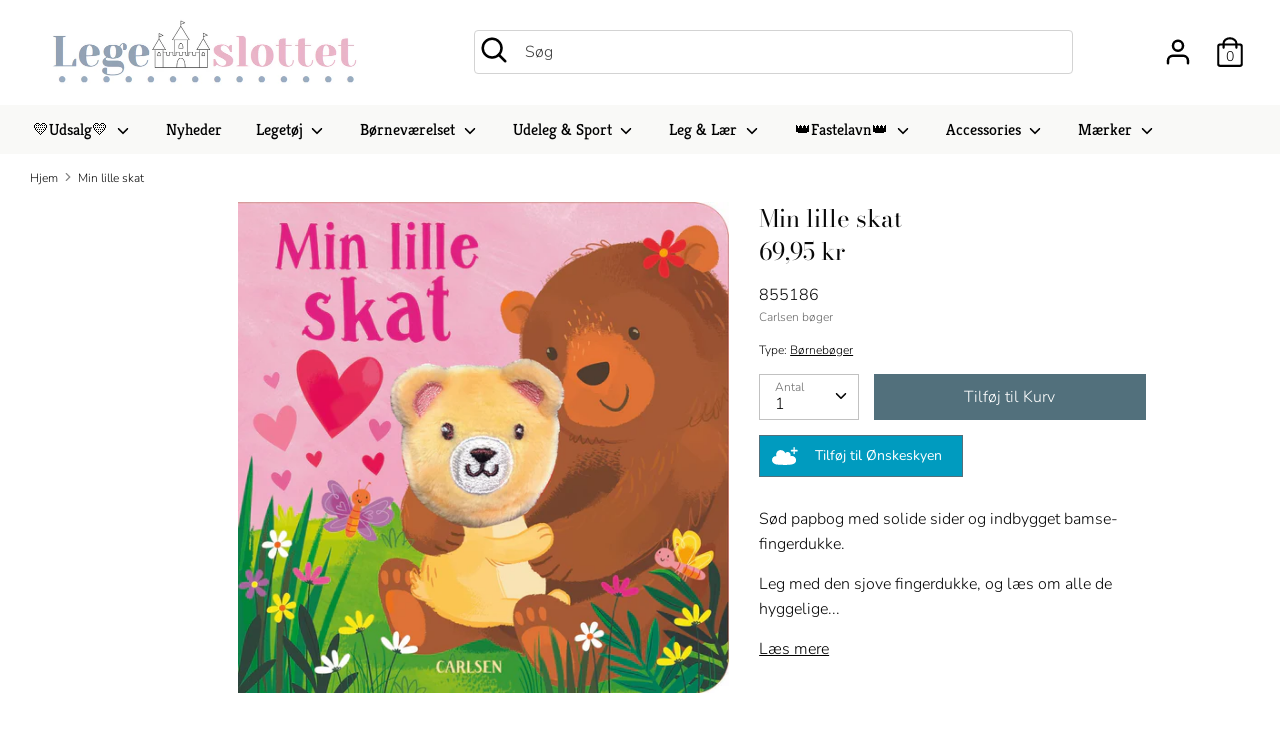

--- FILE ---
content_type: text/html; charset=utf-8
request_url: https://legeslottet.dk/products/kopi-af-far-og-mig-bog
body_size: 26038
content:
<!doctype html>
<html class="no-js supports-no-cookies" lang="da">
<head>
                
<meta name="description" content="Sød papbog med solide sider og indbygget bamse-fingerdukke. Leg med den sjove fingerdukke, og læs om alle de hyggelige og dejlige ting, man kan lave med sin lille skat. Fra ca. 12 mdr. I samme seri..."> 
                
  <!-- Boost v1.2.7 -->
  <meta charset="utf-8">
  <meta http-equiv="X-UA-Compatible" content="IE=edge">
  <meta name="viewport" content="width=device-width,initial-scale=1">
  <meta name="theme-color" content="">
<meta name="google-site-verification" content="Gdx6AH90kfL2QoqTO6QdaejNAvJl9nz1ggwYSFwrL3Y" />
<meta name="facebook-domain-verification" content="z0fw64sfhngkiy6ca6d0ihjwzg76ht" />

  <!-- Global site tag (gtag.js) - Google Ads: 444794005 -->
<script async src="https://www.googletagmanager.com/gtag/js?id=AW-444794005"></script>
<script>
  window.dataLayer = window.dataLayer || [];
  function gtag(){dataLayer.push(arguments);}
  gtag('js', new Date());
  gtag('config', 'AW-444794005');
</script>

  <link rel="canonical" href="https://legeslottet.dk/products/kopi-af-far-og-mig-bog">

  
    <link rel="shortcut icon" href="//legeslottet.dk/cdn/shop/files/Favicon_d2d823b9-c1a6-447e-b39c-9769951ea4d1_32x32.jpg?v=1614332610" type="image/png">
  

  <!-- Google Tag Manager -->
<script>(function(w,d,s,l,i){w[l]=w[l]||[];w[l].push({'gtm.start':
new Date().getTime(),event:'gtm.js'});var f=d.getElementsByTagName(s)[0],
j=d.createElement(s),dl=l!='dataLayer'?'&l='+l:'';j.async=true;j.src=
'https://www.googletagmanager.com/gtm.js?id='+i+dl;f.parentNode.insertBefore(j,f);
})(window,document,'script','dataLayer','GTM-T9HM5CZ');</script>
<!-- End Google Tag Manager -->
 <meta name="google-site-verification" content="Gdx6AH90kfL2QoqTO6QdaejNAvJl9nz1ggwYSFwrL3Y" />
  <meta name="google-site-verification" content="BA56wHIEIRbEnENjtrrculVIoYRPGKFYZ5ib8Xq1OTY" />
  
  
  <title>
    Min lille skat
    
    
    
      &ndash; Legeslottet
    
  </title>

  

  




<meta property="og:site_name" content="Legeslottet">
<meta property="og:url" content="https://legeslottet.dk/products/kopi-af-far-og-mig-bog">
<meta property="og:title" content="Min lille skat">
<meta property="og:type" content="product">
<meta property="og:description" content="Sød papbog med solide sider og indbygget bamse-fingerdukke. Leg med den sjove fingerdukke, og læs om alle de hyggelige og dejlige ting, man kan lave med sin lille skat. Fra ca. 12 mdr. I samme serie: Min lille skat Mor og mig">

  <meta property="og:price:amount" content="69,95">
  <meta property="og:price:currency" content="DKK">

<meta property="og:image" content="http://legeslottet.dk/cdn/shop/files/193220-9788727025186_1200x1200.jpg?v=1700566581">
<meta property="og:image:secure_url" content="https://legeslottet.dk/cdn/shop/files/193220-9788727025186_1200x1200.jpg?v=1700566581">


<meta name="twitter:card" content="summary_large_image">
<meta name="twitter:title" content="Min lille skat">
<meta name="twitter:description" content="Sød papbog med solide sider og indbygget bamse-fingerdukke. Leg med den sjove fingerdukke, og læs om alle de hyggelige og dejlige ting, man kan lave med sin lille skat. Fra ca. 12 mdr. I samme serie: Min lille skat Mor og mig">


  <link href="//legeslottet.dk/cdn/shop/t/6/assets/theme.scss.css?v=49084955456029262521764244370" rel="stylesheet" type="text/css" media="all" />

  <script>
    document.documentElement.className = document.documentElement.className.replace('no-js', 'js');

    window.theme = {
      strings: {
        addToCart: "Tilføj til Kurv",
        soldOut: "Udsolgt",
        unavailable: "Ikke Tilgængelig"
      },
      moneyFormat: "{{amount_with_comma_separator}} kr",
      Currency: {
        shopCurrency: 'DKK',
        defaultCurrency: 'USD',
        default_money_with_currency_format: "{{amount_with_comma_separator}} DKK",
        default_money_format: "{{amount_with_comma_separator}} kr"
      }
    };
  </script>

  

  <!--[if (gt IE 9)|!(IE)]><!--><script src="//legeslottet.dk/cdn/shop/t/6/assets/vendor.js?v=172667637892174405131618297968" defer="defer"></script><!--<![endif]-->
  <!--[if lt IE 9]><script src="//legeslottet.dk/cdn/shop/t/6/assets/vendor.js?v=172667637892174405131618297968"></script><![endif]-->

  <!--[if (gt IE 9)|!(IE)]><!--><script src="//legeslottet.dk/cdn/shop/t/6/assets/theme.js?v=17401376923918674641642008142" defer="defer"></script><!--<![endif]-->
  <!--[if lt IE 9]><script src="//legeslottet.dk/cdn/shop/t/6/assets/theme.js?v=17401376923918674641642008142"></script><![endif]-->

  <script>window.performance && window.performance.mark && window.performance.mark('shopify.content_for_header.start');</script><meta name="google-site-verification" content="fl2wDjI-tFEjSWFkMkMQgIgr_wzxUC6w0fQxe6QYsEQ">
<meta id="shopify-digital-wallet" name="shopify-digital-wallet" content="/25711738957/digital_wallets/dialog">
<link rel="alternate" type="application/json+oembed" href="https://legeslottet.dk/products/kopi-af-far-og-mig-bog.oembed">
<script async="async" src="/checkouts/internal/preloads.js?locale=da-DK"></script>
<script id="shopify-features" type="application/json">{"accessToken":"4389a4def47ccfc3dc3629e8a9eccf6e","betas":["rich-media-storefront-analytics"],"domain":"legeslottet.dk","predictiveSearch":true,"shopId":25711738957,"locale":"da"}</script>
<script>var Shopify = Shopify || {};
Shopify.shop = "legeslottet.myshopify.com";
Shopify.locale = "da";
Shopify.currency = {"active":"DKK","rate":"1.0"};
Shopify.country = "DK";
Shopify.theme = {"name":"Shophelten.dk (Product gallery)","id":120222580813,"schema_name":"Boost","schema_version":"1.2.7","theme_store_id":863,"role":"main"};
Shopify.theme.handle = "null";
Shopify.theme.style = {"id":null,"handle":null};
Shopify.cdnHost = "legeslottet.dk/cdn";
Shopify.routes = Shopify.routes || {};
Shopify.routes.root = "/";</script>
<script type="module">!function(o){(o.Shopify=o.Shopify||{}).modules=!0}(window);</script>
<script>!function(o){function n(){var o=[];function n(){o.push(Array.prototype.slice.apply(arguments))}return n.q=o,n}var t=o.Shopify=o.Shopify||{};t.loadFeatures=n(),t.autoloadFeatures=n()}(window);</script>
<script id="shop-js-analytics" type="application/json">{"pageType":"product"}</script>
<script defer="defer" async type="module" src="//legeslottet.dk/cdn/shopifycloud/shop-js/modules/v2/client.init-shop-cart-sync_ByjAFD2B.da.esm.js"></script>
<script defer="defer" async type="module" src="//legeslottet.dk/cdn/shopifycloud/shop-js/modules/v2/chunk.common_D-UimmQe.esm.js"></script>
<script defer="defer" async type="module" src="//legeslottet.dk/cdn/shopifycloud/shop-js/modules/v2/chunk.modal_C_zrfWbZ.esm.js"></script>
<script type="module">
  await import("//legeslottet.dk/cdn/shopifycloud/shop-js/modules/v2/client.init-shop-cart-sync_ByjAFD2B.da.esm.js");
await import("//legeslottet.dk/cdn/shopifycloud/shop-js/modules/v2/chunk.common_D-UimmQe.esm.js");
await import("//legeslottet.dk/cdn/shopifycloud/shop-js/modules/v2/chunk.modal_C_zrfWbZ.esm.js");

  window.Shopify.SignInWithShop?.initShopCartSync?.({"fedCMEnabled":true,"windoidEnabled":true});

</script>
<script>(function() {
  var isLoaded = false;
  function asyncLoad() {
    if (isLoaded) return;
    isLoaded = true;
    var urls = ["https:\/\/ecommplugins-scripts.trustpilot.com\/v2.1\/js\/header.min.js?settings=eyJrZXkiOiJTbE4yc2x0RWJxckJTdFZ5In0=\u0026shop=legeslottet.myshopify.com","https:\/\/ecommplugins-trustboxsettings.trustpilot.com\/legeslottet.myshopify.com.js?settings=1614249100304\u0026shop=legeslottet.myshopify.com","https:\/\/widget.trustpilot.com\/bootstrap\/v5\/tp.widget.sync.bootstrap.min.js?shop=legeslottet.myshopify.com","\/\/d3ebne3wf11ejw.cloudfront.net\/1341-8e26e64b59bc6056d8307bdf13119dad.js?shop=legeslottet.myshopify.com","https:\/\/api.omegatheme.com\/facebook-chat\/facebook-chat.js?v=1623746049\u0026shop=legeslottet.myshopify.com","\/\/cdn.shopify.com\/proxy\/696510a675872a72f45f4c0171b4cbb46086ec46caf9ebdc116bff7ad2201120\/storage.googleapis.com\/adnabu-shopify\/online-store\/17f405dc6b44460c9932f9921710235112.min.js?shop=legeslottet.myshopify.com\u0026sp-cache-control=cHVibGljLCBtYXgtYWdlPTkwMA","https:\/\/cdn.s3.pop-convert.com\/pcjs.production.min.js?unique_id=legeslottet.myshopify.com\u0026shop=legeslottet.myshopify.com","https:\/\/script.pop-convert.com\/new-micro\/production.pc.min.js?unique_id=legeslottet.myshopify.com\u0026shop=legeslottet.myshopify.com"];
    for (var i = 0; i < urls.length; i++) {
      var s = document.createElement('script');
      s.type = 'text/javascript';
      s.async = true;
      s.src = urls[i];
      var x = document.getElementsByTagName('script')[0];
      x.parentNode.insertBefore(s, x);
    }
  };
  if(window.attachEvent) {
    window.attachEvent('onload', asyncLoad);
  } else {
    window.addEventListener('load', asyncLoad, false);
  }
})();</script>
<script id="__st">var __st={"a":25711738957,"offset":3600,"reqid":"cac086d2-4a2a-451d-895a-18ace66c4b25-1769502648","pageurl":"legeslottet.dk\/products\/kopi-af-far-og-mig-bog","u":"78baa20eab94","p":"product","rtyp":"product","rid":8746283893060};</script>
<script>window.ShopifyPaypalV4VisibilityTracking = true;</script>
<script id="captcha-bootstrap">!function(){'use strict';const t='contact',e='account',n='new_comment',o=[[t,t],['blogs',n],['comments',n],[t,'customer']],c=[[e,'customer_login'],[e,'guest_login'],[e,'recover_customer_password'],[e,'create_customer']],r=t=>t.map((([t,e])=>`form[action*='/${t}']:not([data-nocaptcha='true']) input[name='form_type'][value='${e}']`)).join(','),a=t=>()=>t?[...document.querySelectorAll(t)].map((t=>t.form)):[];function s(){const t=[...o],e=r(t);return a(e)}const i='password',u='form_key',d=['recaptcha-v3-token','g-recaptcha-response','h-captcha-response',i],f=()=>{try{return window.sessionStorage}catch{return}},m='__shopify_v',_=t=>t.elements[u];function p(t,e,n=!1){try{const o=window.sessionStorage,c=JSON.parse(o.getItem(e)),{data:r}=function(t){const{data:e,action:n}=t;return t[m]||n?{data:e,action:n}:{data:t,action:n}}(c);for(const[e,n]of Object.entries(r))t.elements[e]&&(t.elements[e].value=n);n&&o.removeItem(e)}catch(o){console.error('form repopulation failed',{error:o})}}const l='form_type',E='cptcha';function T(t){t.dataset[E]=!0}const w=window,h=w.document,L='Shopify',v='ce_forms',y='captcha';let A=!1;((t,e)=>{const n=(g='f06e6c50-85a8-45c8-87d0-21a2b65856fe',I='https://cdn.shopify.com/shopifycloud/storefront-forms-hcaptcha/ce_storefront_forms_captcha_hcaptcha.v1.5.2.iife.js',D={infoText:'Beskyttet af hCaptcha',privacyText:'Beskyttelse af persondata',termsText:'Vilkår'},(t,e,n)=>{const o=w[L][v],c=o.bindForm;if(c)return c(t,g,e,D).then(n);var r;o.q.push([[t,g,e,D],n]),r=I,A||(h.body.append(Object.assign(h.createElement('script'),{id:'captcha-provider',async:!0,src:r})),A=!0)});var g,I,D;w[L]=w[L]||{},w[L][v]=w[L][v]||{},w[L][v].q=[],w[L][y]=w[L][y]||{},w[L][y].protect=function(t,e){n(t,void 0,e),T(t)},Object.freeze(w[L][y]),function(t,e,n,w,h,L){const[v,y,A,g]=function(t,e,n){const i=e?o:[],u=t?c:[],d=[...i,...u],f=r(d),m=r(i),_=r(d.filter((([t,e])=>n.includes(e))));return[a(f),a(m),a(_),s()]}(w,h,L),I=t=>{const e=t.target;return e instanceof HTMLFormElement?e:e&&e.form},D=t=>v().includes(t);t.addEventListener('submit',(t=>{const e=I(t);if(!e)return;const n=D(e)&&!e.dataset.hcaptchaBound&&!e.dataset.recaptchaBound,o=_(e),c=g().includes(e)&&(!o||!o.value);(n||c)&&t.preventDefault(),c&&!n&&(function(t){try{if(!f())return;!function(t){const e=f();if(!e)return;const n=_(t);if(!n)return;const o=n.value;o&&e.removeItem(o)}(t);const e=Array.from(Array(32),(()=>Math.random().toString(36)[2])).join('');!function(t,e){_(t)||t.append(Object.assign(document.createElement('input'),{type:'hidden',name:u})),t.elements[u].value=e}(t,e),function(t,e){const n=f();if(!n)return;const o=[...t.querySelectorAll(`input[type='${i}']`)].map((({name:t})=>t)),c=[...d,...o],r={};for(const[a,s]of new FormData(t).entries())c.includes(a)||(r[a]=s);n.setItem(e,JSON.stringify({[m]:1,action:t.action,data:r}))}(t,e)}catch(e){console.error('failed to persist form',e)}}(e),e.submit())}));const S=(t,e)=>{t&&!t.dataset[E]&&(n(t,e.some((e=>e===t))),T(t))};for(const o of['focusin','change'])t.addEventListener(o,(t=>{const e=I(t);D(e)&&S(e,y())}));const B=e.get('form_key'),M=e.get(l),P=B&&M;t.addEventListener('DOMContentLoaded',(()=>{const t=y();if(P)for(const e of t)e.elements[l].value===M&&p(e,B);[...new Set([...A(),...v().filter((t=>'true'===t.dataset.shopifyCaptcha))])].forEach((e=>S(e,t)))}))}(h,new URLSearchParams(w.location.search),n,t,e,['guest_login'])})(!0,!0)}();</script>
<script integrity="sha256-4kQ18oKyAcykRKYeNunJcIwy7WH5gtpwJnB7kiuLZ1E=" data-source-attribution="shopify.loadfeatures" defer="defer" src="//legeslottet.dk/cdn/shopifycloud/storefront/assets/storefront/load_feature-a0a9edcb.js" crossorigin="anonymous"></script>
<script data-source-attribution="shopify.dynamic_checkout.dynamic.init">var Shopify=Shopify||{};Shopify.PaymentButton=Shopify.PaymentButton||{isStorefrontPortableWallets:!0,init:function(){window.Shopify.PaymentButton.init=function(){};var t=document.createElement("script");t.src="https://legeslottet.dk/cdn/shopifycloud/portable-wallets/latest/portable-wallets.da.js",t.type="module",document.head.appendChild(t)}};
</script>
<script data-source-attribution="shopify.dynamic_checkout.buyer_consent">
  function portableWalletsHideBuyerConsent(e){var t=document.getElementById("shopify-buyer-consent"),n=document.getElementById("shopify-subscription-policy-button");t&&n&&(t.classList.add("hidden"),t.setAttribute("aria-hidden","true"),n.removeEventListener("click",e))}function portableWalletsShowBuyerConsent(e){var t=document.getElementById("shopify-buyer-consent"),n=document.getElementById("shopify-subscription-policy-button");t&&n&&(t.classList.remove("hidden"),t.removeAttribute("aria-hidden"),n.addEventListener("click",e))}window.Shopify?.PaymentButton&&(window.Shopify.PaymentButton.hideBuyerConsent=portableWalletsHideBuyerConsent,window.Shopify.PaymentButton.showBuyerConsent=portableWalletsShowBuyerConsent);
</script>
<script data-source-attribution="shopify.dynamic_checkout.cart.bootstrap">document.addEventListener("DOMContentLoaded",(function(){function t(){return document.querySelector("shopify-accelerated-checkout-cart, shopify-accelerated-checkout")}if(t())Shopify.PaymentButton.init();else{new MutationObserver((function(e,n){t()&&(Shopify.PaymentButton.init(),n.disconnect())})).observe(document.body,{childList:!0,subtree:!0})}}));
</script>
<script id='scb4127' type='text/javascript' async='' src='https://legeslottet.dk/cdn/shopifycloud/privacy-banner/storefront-banner.js'></script><script id="sections-script" data-sections="product-recommendations" defer="defer" src="//legeslottet.dk/cdn/shop/t/6/compiled_assets/scripts.js?v=3953"></script>
<script>window.performance && window.performance.mark && window.performance.mark('shopify.content_for_header.end');</script>
<!-- XO-InsertCode -->



<!-- End: XO-InsertCode Header-->

        <link href="//legeslottet.dk/cdn/shop/t/6/assets/paymentfont.scss.css?v=73034171881756359161767785751" rel="stylesheet" type="text/css" media="all" />
      
<!--AZEXO_Header_Scripts--> <script>
        var azh = {
            shop: 'legeslottet.myshopify.com',
            device_prefixes: {"lg":{"label":"Large device","width":false,"height":false,"container":1170,"min":1200},"md":{"label":"Medium device","width":992,"height":false,"container":970,"max":1199,"min":992},"sm":{"label":"Small device","width":768,"height":1150,"container":750,"max":991,"min":768},"xs":{"label":"Extra small device","width":320,"height":750,"max":767}},
        };
        var azexo = {
          purchase_extension: 'Purchase extension',
          strings: {
            addToCart: "Tilføj til Kurv",
            soldOut: "Udsolgt",
            unavailable: "Ikke Tilgængelig",
            regularPrice: "Normal pris",
            sale: "På tilbud",
            quantityMinimumMessage: "Quantity must be 1 or more",
            unitPrice: "Unit price",
            unitPriceSeparator: "per",
            oneCartCount: "1 item",
            otherCartCount: "[count] items",
            quantityLabel: "Quantity: [count]"
          },
          moneyFormat: "{{amount_with_comma_separator}} kr"
        }
        </script><style>.az-container {
        padding-right: 15px;
        padding-left: 15px;
        margin-left: auto;
        margin-right: auto;
        box-sizing: border-box;
    }
@media (min-width: 768px) {
                    .az-container {
                        max-width: 750px;
                    }
                }
@media (min-width: 992px) {
                    .az-container {
                        max-width: 970px;
                    }
                }
@media (min-width: 1200px) {
                    .az-container {
                        max-width: 1170px;
                    }
                }
</style><script>azexo.extensions = [''];</script> <!--End_AZEXO_Header_Scripts--><!--AZEXO_Version_84-->

  <!-- Ønskeskyen / Heylink tracking -->
    <script src='https://tag.heylink.com/09cd2f72-7182-4946-82f7-e504eac94818/script.js' defer></script>
    <script type="application/javascript" src="https://xn--nskeskyen-k8a.dk/onskeskyen-wish-button/external-wish-button.js" id="ov-onskeskyen-generate-wish-button-script" defer></script>
    <link rel="stylesheet" href="https://oenskeinspiration.dk/knap/css/onskeskyen_wish_button.min.css">
    

<link href="https://monorail-edge.shopifysvc.com" rel="dns-prefetch">
<script>(function(){if ("sendBeacon" in navigator && "performance" in window) {try {var session_token_from_headers = performance.getEntriesByType('navigation')[0].serverTiming.find(x => x.name == '_s').description;} catch {var session_token_from_headers = undefined;}var session_cookie_matches = document.cookie.match(/_shopify_s=([^;]*)/);var session_token_from_cookie = session_cookie_matches && session_cookie_matches.length === 2 ? session_cookie_matches[1] : "";var session_token = session_token_from_headers || session_token_from_cookie || "";function handle_abandonment_event(e) {var entries = performance.getEntries().filter(function(entry) {return /monorail-edge.shopifysvc.com/.test(entry.name);});if (!window.abandonment_tracked && entries.length === 0) {window.abandonment_tracked = true;var currentMs = Date.now();var navigation_start = performance.timing.navigationStart;var payload = {shop_id: 25711738957,url: window.location.href,navigation_start,duration: currentMs - navigation_start,session_token,page_type: "product"};window.navigator.sendBeacon("https://monorail-edge.shopifysvc.com/v1/produce", JSON.stringify({schema_id: "online_store_buyer_site_abandonment/1.1",payload: payload,metadata: {event_created_at_ms: currentMs,event_sent_at_ms: currentMs}}));}}window.addEventListener('pagehide', handle_abandonment_event);}}());</script>
<script id="web-pixels-manager-setup">(function e(e,d,r,n,o){if(void 0===o&&(o={}),!Boolean(null===(a=null===(i=window.Shopify)||void 0===i?void 0:i.analytics)||void 0===a?void 0:a.replayQueue)){var i,a;window.Shopify=window.Shopify||{};var t=window.Shopify;t.analytics=t.analytics||{};var s=t.analytics;s.replayQueue=[],s.publish=function(e,d,r){return s.replayQueue.push([e,d,r]),!0};try{self.performance.mark("wpm:start")}catch(e){}var l=function(){var e={modern:/Edge?\/(1{2}[4-9]|1[2-9]\d|[2-9]\d{2}|\d{4,})\.\d+(\.\d+|)|Firefox\/(1{2}[4-9]|1[2-9]\d|[2-9]\d{2}|\d{4,})\.\d+(\.\d+|)|Chrom(ium|e)\/(9{2}|\d{3,})\.\d+(\.\d+|)|(Maci|X1{2}).+ Version\/(15\.\d+|(1[6-9]|[2-9]\d|\d{3,})\.\d+)([,.]\d+|)( \(\w+\)|)( Mobile\/\w+|) Safari\/|Chrome.+OPR\/(9{2}|\d{3,})\.\d+\.\d+|(CPU[ +]OS|iPhone[ +]OS|CPU[ +]iPhone|CPU IPhone OS|CPU iPad OS)[ +]+(15[._]\d+|(1[6-9]|[2-9]\d|\d{3,})[._]\d+)([._]\d+|)|Android:?[ /-](13[3-9]|1[4-9]\d|[2-9]\d{2}|\d{4,})(\.\d+|)(\.\d+|)|Android.+Firefox\/(13[5-9]|1[4-9]\d|[2-9]\d{2}|\d{4,})\.\d+(\.\d+|)|Android.+Chrom(ium|e)\/(13[3-9]|1[4-9]\d|[2-9]\d{2}|\d{4,})\.\d+(\.\d+|)|SamsungBrowser\/([2-9]\d|\d{3,})\.\d+/,legacy:/Edge?\/(1[6-9]|[2-9]\d|\d{3,})\.\d+(\.\d+|)|Firefox\/(5[4-9]|[6-9]\d|\d{3,})\.\d+(\.\d+|)|Chrom(ium|e)\/(5[1-9]|[6-9]\d|\d{3,})\.\d+(\.\d+|)([\d.]+$|.*Safari\/(?![\d.]+ Edge\/[\d.]+$))|(Maci|X1{2}).+ Version\/(10\.\d+|(1[1-9]|[2-9]\d|\d{3,})\.\d+)([,.]\d+|)( \(\w+\)|)( Mobile\/\w+|) Safari\/|Chrome.+OPR\/(3[89]|[4-9]\d|\d{3,})\.\d+\.\d+|(CPU[ +]OS|iPhone[ +]OS|CPU[ +]iPhone|CPU IPhone OS|CPU iPad OS)[ +]+(10[._]\d+|(1[1-9]|[2-9]\d|\d{3,})[._]\d+)([._]\d+|)|Android:?[ /-](13[3-9]|1[4-9]\d|[2-9]\d{2}|\d{4,})(\.\d+|)(\.\d+|)|Mobile Safari.+OPR\/([89]\d|\d{3,})\.\d+\.\d+|Android.+Firefox\/(13[5-9]|1[4-9]\d|[2-9]\d{2}|\d{4,})\.\d+(\.\d+|)|Android.+Chrom(ium|e)\/(13[3-9]|1[4-9]\d|[2-9]\d{2}|\d{4,})\.\d+(\.\d+|)|Android.+(UC? ?Browser|UCWEB|U3)[ /]?(15\.([5-9]|\d{2,})|(1[6-9]|[2-9]\d|\d{3,})\.\d+)\.\d+|SamsungBrowser\/(5\.\d+|([6-9]|\d{2,})\.\d+)|Android.+MQ{2}Browser\/(14(\.(9|\d{2,})|)|(1[5-9]|[2-9]\d|\d{3,})(\.\d+|))(\.\d+|)|K[Aa][Ii]OS\/(3\.\d+|([4-9]|\d{2,})\.\d+)(\.\d+|)/},d=e.modern,r=e.legacy,n=navigator.userAgent;return n.match(d)?"modern":n.match(r)?"legacy":"unknown"}(),u="modern"===l?"modern":"legacy",c=(null!=n?n:{modern:"",legacy:""})[u],f=function(e){return[e.baseUrl,"/wpm","/b",e.hashVersion,"modern"===e.buildTarget?"m":"l",".js"].join("")}({baseUrl:d,hashVersion:r,buildTarget:u}),m=function(e){var d=e.version,r=e.bundleTarget,n=e.surface,o=e.pageUrl,i=e.monorailEndpoint;return{emit:function(e){var a=e.status,t=e.errorMsg,s=(new Date).getTime(),l=JSON.stringify({metadata:{event_sent_at_ms:s},events:[{schema_id:"web_pixels_manager_load/3.1",payload:{version:d,bundle_target:r,page_url:o,status:a,surface:n,error_msg:t},metadata:{event_created_at_ms:s}}]});if(!i)return console&&console.warn&&console.warn("[Web Pixels Manager] No Monorail endpoint provided, skipping logging."),!1;try{return self.navigator.sendBeacon.bind(self.navigator)(i,l)}catch(e){}var u=new XMLHttpRequest;try{return u.open("POST",i,!0),u.setRequestHeader("Content-Type","text/plain"),u.send(l),!0}catch(e){return console&&console.warn&&console.warn("[Web Pixels Manager] Got an unhandled error while logging to Monorail."),!1}}}}({version:r,bundleTarget:l,surface:e.surface,pageUrl:self.location.href,monorailEndpoint:e.monorailEndpoint});try{o.browserTarget=l,function(e){var d=e.src,r=e.async,n=void 0===r||r,o=e.onload,i=e.onerror,a=e.sri,t=e.scriptDataAttributes,s=void 0===t?{}:t,l=document.createElement("script"),u=document.querySelector("head"),c=document.querySelector("body");if(l.async=n,l.src=d,a&&(l.integrity=a,l.crossOrigin="anonymous"),s)for(var f in s)if(Object.prototype.hasOwnProperty.call(s,f))try{l.dataset[f]=s[f]}catch(e){}if(o&&l.addEventListener("load",o),i&&l.addEventListener("error",i),u)u.appendChild(l);else{if(!c)throw new Error("Did not find a head or body element to append the script");c.appendChild(l)}}({src:f,async:!0,onload:function(){if(!function(){var e,d;return Boolean(null===(d=null===(e=window.Shopify)||void 0===e?void 0:e.analytics)||void 0===d?void 0:d.initialized)}()){var d=window.webPixelsManager.init(e)||void 0;if(d){var r=window.Shopify.analytics;r.replayQueue.forEach((function(e){var r=e[0],n=e[1],o=e[2];d.publishCustomEvent(r,n,o)})),r.replayQueue=[],r.publish=d.publishCustomEvent,r.visitor=d.visitor,r.initialized=!0}}},onerror:function(){return m.emit({status:"failed",errorMsg:"".concat(f," has failed to load")})},sri:function(e){var d=/^sha384-[A-Za-z0-9+/=]+$/;return"string"==typeof e&&d.test(e)}(c)?c:"",scriptDataAttributes:o}),m.emit({status:"loading"})}catch(e){m.emit({status:"failed",errorMsg:(null==e?void 0:e.message)||"Unknown error"})}}})({shopId: 25711738957,storefrontBaseUrl: "https://legeslottet.dk",extensionsBaseUrl: "https://extensions.shopifycdn.com/cdn/shopifycloud/web-pixels-manager",monorailEndpoint: "https://monorail-edge.shopifysvc.com/unstable/produce_batch",surface: "storefront-renderer",enabledBetaFlags: ["2dca8a86"],webPixelsConfigList: [{"id":"325484868","configuration":"{\"pixel_id\":\"829412177711319\",\"pixel_type\":\"facebook_pixel\",\"metaapp_system_user_token\":\"-\"}","eventPayloadVersion":"v1","runtimeContext":"OPEN","scriptVersion":"ca16bc87fe92b6042fbaa3acc2fbdaa6","type":"APP","apiClientId":2329312,"privacyPurposes":["ANALYTICS","MARKETING","SALE_OF_DATA"],"dataSharingAdjustments":{"protectedCustomerApprovalScopes":["read_customer_address","read_customer_email","read_customer_name","read_customer_personal_data","read_customer_phone"]}},{"id":"shopify-app-pixel","configuration":"{}","eventPayloadVersion":"v1","runtimeContext":"STRICT","scriptVersion":"0450","apiClientId":"shopify-pixel","type":"APP","privacyPurposes":["ANALYTICS","MARKETING"]},{"id":"shopify-custom-pixel","eventPayloadVersion":"v1","runtimeContext":"LAX","scriptVersion":"0450","apiClientId":"shopify-pixel","type":"CUSTOM","privacyPurposes":["ANALYTICS","MARKETING"]}],isMerchantRequest: false,initData: {"shop":{"name":"Legeslottet","paymentSettings":{"currencyCode":"DKK"},"myshopifyDomain":"legeslottet.myshopify.com","countryCode":"DK","storefrontUrl":"https:\/\/legeslottet.dk"},"customer":null,"cart":null,"checkout":null,"productVariants":[{"price":{"amount":69.95,"currencyCode":"DKK"},"product":{"title":"Min lille skat","vendor":"Carlsen bøger","id":"8746283893060","untranslatedTitle":"Min lille skat","url":"\/products\/kopi-af-far-og-mig-bog","type":"Børnebøger"},"id":"47469739213124","image":{"src":"\/\/legeslottet.dk\/cdn\/shop\/files\/193220-9788727025186.jpg?v=1700566581"},"sku":"855186","title":"Default Title","untranslatedTitle":"Default Title"}],"purchasingCompany":null},},"https://legeslottet.dk/cdn","fcfee988w5aeb613cpc8e4bc33m6693e112",{"modern":"","legacy":""},{"shopId":"25711738957","storefrontBaseUrl":"https:\/\/legeslottet.dk","extensionBaseUrl":"https:\/\/extensions.shopifycdn.com\/cdn\/shopifycloud\/web-pixels-manager","surface":"storefront-renderer","enabledBetaFlags":"[\"2dca8a86\"]","isMerchantRequest":"false","hashVersion":"fcfee988w5aeb613cpc8e4bc33m6693e112","publish":"custom","events":"[[\"page_viewed\",{}],[\"product_viewed\",{\"productVariant\":{\"price\":{\"amount\":69.95,\"currencyCode\":\"DKK\"},\"product\":{\"title\":\"Min lille skat\",\"vendor\":\"Carlsen bøger\",\"id\":\"8746283893060\",\"untranslatedTitle\":\"Min lille skat\",\"url\":\"\/products\/kopi-af-far-og-mig-bog\",\"type\":\"Børnebøger\"},\"id\":\"47469739213124\",\"image\":{\"src\":\"\/\/legeslottet.dk\/cdn\/shop\/files\/193220-9788727025186.jpg?v=1700566581\"},\"sku\":\"855186\",\"title\":\"Default Title\",\"untranslatedTitle\":\"Default Title\"}}]]"});</script><script>
  window.ShopifyAnalytics = window.ShopifyAnalytics || {};
  window.ShopifyAnalytics.meta = window.ShopifyAnalytics.meta || {};
  window.ShopifyAnalytics.meta.currency = 'DKK';
  var meta = {"product":{"id":8746283893060,"gid":"gid:\/\/shopify\/Product\/8746283893060","vendor":"Carlsen bøger","type":"Børnebøger","handle":"kopi-af-far-og-mig-bog","variants":[{"id":47469739213124,"price":6995,"name":"Min lille skat","public_title":null,"sku":"855186"}],"remote":false},"page":{"pageType":"product","resourceType":"product","resourceId":8746283893060,"requestId":"cac086d2-4a2a-451d-895a-18ace66c4b25-1769502648"}};
  for (var attr in meta) {
    window.ShopifyAnalytics.meta[attr] = meta[attr];
  }
</script>
<script class="analytics">
  (function () {
    var customDocumentWrite = function(content) {
      var jquery = null;

      if (window.jQuery) {
        jquery = window.jQuery;
      } else if (window.Checkout && window.Checkout.$) {
        jquery = window.Checkout.$;
      }

      if (jquery) {
        jquery('body').append(content);
      }
    };

    var hasLoggedConversion = function(token) {
      if (token) {
        return document.cookie.indexOf('loggedConversion=' + token) !== -1;
      }
      return false;
    }

    var setCookieIfConversion = function(token) {
      if (token) {
        var twoMonthsFromNow = new Date(Date.now());
        twoMonthsFromNow.setMonth(twoMonthsFromNow.getMonth() + 2);

        document.cookie = 'loggedConversion=' + token + '; expires=' + twoMonthsFromNow;
      }
    }

    var trekkie = window.ShopifyAnalytics.lib = window.trekkie = window.trekkie || [];
    if (trekkie.integrations) {
      return;
    }
    trekkie.methods = [
      'identify',
      'page',
      'ready',
      'track',
      'trackForm',
      'trackLink'
    ];
    trekkie.factory = function(method) {
      return function() {
        var args = Array.prototype.slice.call(arguments);
        args.unshift(method);
        trekkie.push(args);
        return trekkie;
      };
    };
    for (var i = 0; i < trekkie.methods.length; i++) {
      var key = trekkie.methods[i];
      trekkie[key] = trekkie.factory(key);
    }
    trekkie.load = function(config) {
      trekkie.config = config || {};
      trekkie.config.initialDocumentCookie = document.cookie;
      var first = document.getElementsByTagName('script')[0];
      var script = document.createElement('script');
      script.type = 'text/javascript';
      script.onerror = function(e) {
        var scriptFallback = document.createElement('script');
        scriptFallback.type = 'text/javascript';
        scriptFallback.onerror = function(error) {
                var Monorail = {
      produce: function produce(monorailDomain, schemaId, payload) {
        var currentMs = new Date().getTime();
        var event = {
          schema_id: schemaId,
          payload: payload,
          metadata: {
            event_created_at_ms: currentMs,
            event_sent_at_ms: currentMs
          }
        };
        return Monorail.sendRequest("https://" + monorailDomain + "/v1/produce", JSON.stringify(event));
      },
      sendRequest: function sendRequest(endpointUrl, payload) {
        // Try the sendBeacon API
        if (window && window.navigator && typeof window.navigator.sendBeacon === 'function' && typeof window.Blob === 'function' && !Monorail.isIos12()) {
          var blobData = new window.Blob([payload], {
            type: 'text/plain'
          });

          if (window.navigator.sendBeacon(endpointUrl, blobData)) {
            return true;
          } // sendBeacon was not successful

        } // XHR beacon

        var xhr = new XMLHttpRequest();

        try {
          xhr.open('POST', endpointUrl);
          xhr.setRequestHeader('Content-Type', 'text/plain');
          xhr.send(payload);
        } catch (e) {
          console.log(e);
        }

        return false;
      },
      isIos12: function isIos12() {
        return window.navigator.userAgent.lastIndexOf('iPhone; CPU iPhone OS 12_') !== -1 || window.navigator.userAgent.lastIndexOf('iPad; CPU OS 12_') !== -1;
      }
    };
    Monorail.produce('monorail-edge.shopifysvc.com',
      'trekkie_storefront_load_errors/1.1',
      {shop_id: 25711738957,
      theme_id: 120222580813,
      app_name: "storefront",
      context_url: window.location.href,
      source_url: "//legeslottet.dk/cdn/s/trekkie.storefront.a804e9514e4efded663580eddd6991fcc12b5451.min.js"});

        };
        scriptFallback.async = true;
        scriptFallback.src = '//legeslottet.dk/cdn/s/trekkie.storefront.a804e9514e4efded663580eddd6991fcc12b5451.min.js';
        first.parentNode.insertBefore(scriptFallback, first);
      };
      script.async = true;
      script.src = '//legeslottet.dk/cdn/s/trekkie.storefront.a804e9514e4efded663580eddd6991fcc12b5451.min.js';
      first.parentNode.insertBefore(script, first);
    };
    trekkie.load(
      {"Trekkie":{"appName":"storefront","development":false,"defaultAttributes":{"shopId":25711738957,"isMerchantRequest":null,"themeId":120222580813,"themeCityHash":"8740150274754304006","contentLanguage":"da","currency":"DKK","eventMetadataId":"c5222147-0255-4afa-9773-214686eaa2df"},"isServerSideCookieWritingEnabled":true,"monorailRegion":"shop_domain","enabledBetaFlags":["65f19447"]},"Session Attribution":{},"S2S":{"facebookCapiEnabled":true,"source":"trekkie-storefront-renderer","apiClientId":580111}}
    );

    var loaded = false;
    trekkie.ready(function() {
      if (loaded) return;
      loaded = true;

      window.ShopifyAnalytics.lib = window.trekkie;

      var originalDocumentWrite = document.write;
      document.write = customDocumentWrite;
      try { window.ShopifyAnalytics.merchantGoogleAnalytics.call(this); } catch(error) {};
      document.write = originalDocumentWrite;

      window.ShopifyAnalytics.lib.page(null,{"pageType":"product","resourceType":"product","resourceId":8746283893060,"requestId":"cac086d2-4a2a-451d-895a-18ace66c4b25-1769502648","shopifyEmitted":true});

      var match = window.location.pathname.match(/checkouts\/(.+)\/(thank_you|post_purchase)/)
      var token = match? match[1]: undefined;
      if (!hasLoggedConversion(token)) {
        setCookieIfConversion(token);
        window.ShopifyAnalytics.lib.track("Viewed Product",{"currency":"DKK","variantId":47469739213124,"productId":8746283893060,"productGid":"gid:\/\/shopify\/Product\/8746283893060","name":"Min lille skat","price":"69.95","sku":"855186","brand":"Carlsen bøger","variant":null,"category":"Børnebøger","nonInteraction":true,"remote":false},undefined,undefined,{"shopifyEmitted":true});
      window.ShopifyAnalytics.lib.track("monorail:\/\/trekkie_storefront_viewed_product\/1.1",{"currency":"DKK","variantId":47469739213124,"productId":8746283893060,"productGid":"gid:\/\/shopify\/Product\/8746283893060","name":"Min lille skat","price":"69.95","sku":"855186","brand":"Carlsen bøger","variant":null,"category":"Børnebøger","nonInteraction":true,"remote":false,"referer":"https:\/\/legeslottet.dk\/products\/kopi-af-far-og-mig-bog"});
      }
    });


        var eventsListenerScript = document.createElement('script');
        eventsListenerScript.async = true;
        eventsListenerScript.src = "//legeslottet.dk/cdn/shopifycloud/storefront/assets/shop_events_listener-3da45d37.js";
        document.getElementsByTagName('head')[0].appendChild(eventsListenerScript);

})();</script>
  <script>
  if (!window.ga || (window.ga && typeof window.ga !== 'function')) {
    window.ga = function ga() {
      (window.ga.q = window.ga.q || []).push(arguments);
      if (window.Shopify && window.Shopify.analytics && typeof window.Shopify.analytics.publish === 'function') {
        window.Shopify.analytics.publish("ga_stub_called", {}, {sendTo: "google_osp_migration"});
      }
      console.error("Shopify's Google Analytics stub called with:", Array.from(arguments), "\nSee https://help.shopify.com/manual/promoting-marketing/pixels/pixel-migration#google for more information.");
    };
    if (window.Shopify && window.Shopify.analytics && typeof window.Shopify.analytics.publish === 'function') {
      window.Shopify.analytics.publish("ga_stub_initialized", {}, {sendTo: "google_osp_migration"});
    }
  }
</script>
<script
  defer
  src="https://legeslottet.dk/cdn/shopifycloud/perf-kit/shopify-perf-kit-3.0.4.min.js"
  data-application="storefront-renderer"
  data-shop-id="25711738957"
  data-render-region="gcp-us-east1"
  data-page-type="product"
  data-theme-instance-id="120222580813"
  data-theme-name="Boost"
  data-theme-version="1.2.7"
  data-monorail-region="shop_domain"
  data-resource-timing-sampling-rate="10"
  data-shs="true"
  data-shs-beacon="true"
  data-shs-export-with-fetch="true"
  data-shs-logs-sample-rate="1"
  data-shs-beacon-endpoint="https://legeslottet.dk/api/collect"
></script>
</head>

<!-- LamQSolutions: EasyCode - Custom CSS --><link rel="stylesheet" href="https://cdn.shopify.com/s/files/1/0257/1173/8957/t/8/assets/custom.css?v=1638532770" /><!-- LamQSolutions: End EasyCode - Custom CSS -->
<body id="min-lille-skat" class="template-product">
<!-- XO-InsertCode -->



<!-- End: XO-InsertCode Body-->

  <!-- Google Tag Manager (noscript) -->
<noscript><iframe src="https://www.googletagmanager.com/ns.html?id=GTM-T9HM5CZ"
height="0" width="0" style="display:none;visibility:hidden"></iframe></noscript>
<!-- End Google Tag Manager (noscript) -->
  
  <a class="in-page-link visually-hidden skip-link" href="#MainContent">Hop til indhold</a>

  <div id="shopify-section-header" class="shopify-section"><style>
  
    .site-header__logo-image,
    .mobile-logo {
      width: 350px;
    }
  
</style>

<div class="site-header docking-header" data-section-id="header" data-section-type="header" role="banner">

  

  <header class="header-content container">
    <div class="page-header page-width">

      <!-- LOGO / STORE NAME -->
      
        <div class="h1 store-logo" itemscope itemtype="http://schema.org/Organization">
      

        <!-- DESKTOP LOGO -->
        <a href="/" itemprop="url" class="desktop-logo site-logo site-header__logo-image">
          
            <img src="//legeslottet.dk/cdn/shop/files/Logo_a89b6352-ba50-4ce1-a97c-6b6130a4e89f_700x.png?v=1642078278"
                 alt="Legeslottet"
                 itemprop="logo">
          
        </a>

        <!-- MOBILE LOGO -->
        <a href="/" itemprop="url" class="mobile-logo site-logo">
          
              <img src="//legeslottet.dk/cdn/shop/files/Logo_a89b6352-ba50-4ce1-a97c-6b6130a4e89f_700x.png?v=1642078278"
                 alt="Legeslottet"
                 itemprop="logo">
          
        </a>
      
        </div>
      

      
      <div class="docked-mobile-navigation-container">
      <div class="docked-mobile-navigation-container__inner">
      

      <div class="utils relative">
        <!-- MOBILE BURGER -->
        <button class="btn btn--plain burger-icon feather-icon js-mobile-menu-icon hide-for-search" aria-label="Skift menu">
          <svg aria-hidden="true" focusable="false" role="presentation" class="icon feather-menu" viewBox="0 0 24 24"><path d="M3 12h18M3 6h18M3 18h18"/></svg>
        </button>

        <!-- DESKTOP SEARCH -->
        
          <div class="utils__item search-bar search-bar--open settings-open-bar desktop-only">
  <div class="search-bar__container">
    <button class="btn btn--plain feather-icon icon--header search-form__icon js-search-form-focus" aria-label="Åbn søgning">
      <svg aria-hidden="true" focusable="false" role="presentation" class="icon feather-search" viewBox="0 0 24 24"><circle cx="10.5" cy="10.5" r="7.5"/><path d="M21 21l-5.2-5.2"/></svg>
    </button>
    <span class="icon-fallback-text">Søg</span>

    <form class="search-form" action="/search" method="get" role="search">
      <input type="hidden" name="type" value="product" />
      <label for="open-search-bar" class="label-hidden">
        Søg
      </label>
      <input type="search"
             name="q"
             id="open-search-bar"
             value=""
             placeholder="Søg"
             class="search-form__input"
             autocomplete="off">
      <button type="submit" class="btn btn--plain search-form__button" aria-label="Søg">
      </button>
    </form>

    
      <button class="btn btn--plain feather-icon icon--header search-form__icon js-search-form-close mobile-search" aria-label="Tæt">
        <svg aria-hidden="true" focusable="false" role="presentation" class="icon feather-x" viewBox="0 0 24 24"><path d="M18 6L6 18M6 6l12 12"/></svg>
      </button>
      <span class="icon-fallback-text mobile-search">Luk søgning</span>
    

    <div class="search-bar__results">
    </div>
  </div>
</div>



        

        

        <!-- ACCOUNT -->
        
          <div class="utils__item customer-account hide-for-search">
            <a href="/account" class="feather-icon icon--header" aria-label="Konto"><svg aria-hidden="true" focusable="false" role="presentation" class="icon icon-account" viewBox="0 0 24 24"><path d="M20 21v-2a4 4 0 0 0-4-4H8a4 4 0 0 0-4 4v2"/><circle cx="12" cy="7" r="4"/></svg></a>
            <ul class="customer-account__menu">
              
                <li class="customer-account__link">
                  <a href="https://shopify.com/25711738957/account?locale=da&amp;region_country=DK" id="customer_login_link">Log ind</a>
                </li>
                <li class="customer-account__link">
                  <a href="https://shopify.com/25711738957/account?locale=da" id="customer_register_link">Opret konto</a>
                </li>
              
            </ul>
          </div>
        

        

        <!-- MOBILE SEARCH WHEN MENU IS CLOSED -->
        <div class="utils__item hide-for-search mobile-search">
          <a href="/search" class="plain-link feather-icon icon--header js-search-form-open" aria-label="Søg">
            <svg aria-hidden="true" focusable="false" role="presentation" class="icon feather-search" viewBox="0 0 24 24"><circle cx="10.5" cy="10.5" r="7.5"/><path d="M21 21l-5.2-5.2"/></svg>
          </a>
          <span class="icon-fallback-text">Søg</span>
        </div>
        <div class="utils__item search-bar search-bar--open mobile-search">
  <div class="search-bar__container">
    <button class="btn btn--plain feather-icon icon--header search-form__icon js-search-form-focus" aria-label="Åbn søgning">
      <svg aria-hidden="true" focusable="false" role="presentation" class="icon feather-search" viewBox="0 0 24 24"><circle cx="10.5" cy="10.5" r="7.5"/><path d="M21 21l-5.2-5.2"/></svg>
    </button>
    <span class="icon-fallback-text">Søg</span>

    <form class="search-form" action="/search" method="get" role="search">
      <input type="hidden" name="type" value="product" />
      <label for="mobile-search-bar" class="label-hidden">
        Søg
      </label>
      <input type="search"
             name="q"
             id="mobile-search-bar"
             value=""
             placeholder="Søg"
             class="search-form__input"
             autocomplete="off">
      <button type="submit" class="btn btn--plain search-form__button" aria-label="Søg">
      </button>
    </form>

    
      <button class="btn btn--plain feather-icon icon--header search-form__icon js-search-form-close mobile-search" aria-label="Tæt">
        <svg aria-hidden="true" focusable="false" role="presentation" class="icon feather-x" viewBox="0 0 24 24"><path d="M18 6L6 18M6 6l12 12"/></svg>
      </button>
      <span class="icon-fallback-text mobile-search">Luk søgning</span>
    

    <div class="search-bar__results">
    </div>
  </div>
</div>





        <!-- CART -->
        
        
        <div class="utils__item header-cart hide-for-search">
          <a href="/cart">
            <span class="feather-icon icon--header"><svg aria-hidden="true" focusable="false" role="presentation" class="icon feather-bag" viewBox="0 0 24 28"><rect x="1" y="7" width="22" height="20" rx="2" ry="2"/><path d="M6 10V6a5 4 2 0 1 12 0v4"/></svg></span>
            <span class="header-cart__count">0</span>
          </a>
          
        </div>
        
      </div>

      
      </div>
      </div>
      
    </div>
  </header>

  
  <div class="docked-navigation-container">
  <div class="docked-navigation-container__inner">
  

  <section class="header-navigation container">
    <nav class="navigation__container page-width">

      <!-- MOBILE MENU UTILS -->
      <div class="mobile-menu-utils">
          <!-- MOBILE MENU CURRENCY CONVERTER -->
        <div class="utils__item utils__item--currency hide-for-search">
          
        </div>
        <!-- MOBILE MENU CLOSE -->
        <button class="btn btn--plain close-mobile-menu js-close-mobile-menu" aria-label="Tæt">
          <span class="feather-icon icon--header">
            <svg aria-hidden="true" focusable="false" role="presentation" class="icon feather-x" viewBox="0 0 24 24"><path d="M18 6L6 18M6 6l12 12"/></svg>
          </span>
        </button>
      </div>

      <!-- MOBILE MENU SEARCH BAR -->
      <div class="mobile-menu-search-bar">
        <div class="utils__item search-bar search-bar--open mobile-menu-search">
  <div class="search-bar__container">
    <button class="btn btn--plain feather-icon icon--header search-form__icon js-search-form-focus" aria-label="Åbn søgning">
      <svg aria-hidden="true" focusable="false" role="presentation" class="icon feather-search" viewBox="0 0 24 24"><circle cx="10.5" cy="10.5" r="7.5"/><path d="M21 21l-5.2-5.2"/></svg>
    </button>
    <span class="icon-fallback-text">Søg</span>

    <form class="search-form" action="/search" method="get" role="search">
      <input type="hidden" name="type" value="product" />
      <label for="mobile-menu-search" class="label-hidden">
        Søg
      </label>
      <input type="search"
             name="q"
             id="mobile-menu-search"
             value=""
             placeholder="Søg"
             class="search-form__input"
             autocomplete="off">
      <button type="submit" class="btn btn--plain search-form__button" aria-label="Søg">
      </button>
    </form>

    

    <div class="search-bar__results">
    </div>
  </div>
</div>



      </div>

      <!-- MOBILE MENU -->
      <ul class="nav mobile-site-nav">
        
          <li class="mobile-site-nav__item">
            <a href="/collections/tilbud" class="mobile-site-nav__link">
              💛Udsalg💛
            </a>
            
              <button class="btn--plain feather-icon mobile-site-nav__icon" aria-label="Åbn rullemenuen"><svg aria-hidden="true" focusable="false" role="presentation" class="icon feather-chevron-down" viewBox="0 0 24 24"><path d="M6 9l6 6 6-6"/></svg></button>
            
            
              <ul class="mobile-site-nav__menu">
                
                  <li class="mobile-site-nav__item">
                    <a href="/collections/%F0%9F%92%9Bmaerker" class="mobile-site-nav__link">
                      💛Mærker
                    </a>
                    
                      <button class="btn--plain feather-icon mobile-site-nav__icon" aria-haspopup="true" aria-expanded="false" aria-label="Åbn rullemenuen"><svg aria-hidden="true" focusable="false" role="presentation" class="icon feather-chevron-down" viewBox="0 0 24 24"><path d="M6 9l6 6 6-6"/></svg></button>
                    
                    
                      <ul class="mobile-site-nav__menu">
                        
                          <li class="mobile-site-nav__item">
                            <a href="/collections/%F0%9F%92%9Bsommer-udeleg-sport" class="mobile-site-nav__link">
                              💛Badedyr & Vandleg
                            </a>
                          </li>
                        
                          <li class="mobile-site-nav__item">
                            <a href="/collections/%F0%9F%92%9Bbiobuddy" class="mobile-site-nav__link">
                              💛BioBuddy
                            </a>
                          </li>
                        
                          <li class="mobile-site-nav__item">
                            <a href="/collections/%F0%9F%92%9Bbobles" class="mobile-site-nav__link">
                              💛bObles
                            </a>
                          </li>
                        
                          <li class="mobile-site-nav__item">
                            <a href="/collections/%F0%9F%92%9Bby-astrup" class="mobile-site-nav__link">
                              💛By Astrup
                            </a>
                          </li>
                        
                          <li class="mobile-site-nav__item">
                            <a href="/collections/%F0%9F%92%9Beeboo" class="mobile-site-nav__link">
                              💛eeboo
                            </a>
                          </li>
                        
                          <li class="mobile-site-nav__item">
                            <a href="/collections/%F0%9F%92%9Bgonge" class="mobile-site-nav__link">
                              💛Gonge
                            </a>
                          </li>
                        
                          <li class="mobile-site-nav__item">
                            <a href="/collections/%F0%9F%92%9Bintex" class="mobile-site-nav__link">
                              💛Intex
                            </a>
                          </li>
                        
                          <li class="mobile-site-nav__item">
                            <a href="/collections/%F0%9F%92%9Bkids-concept" class="mobile-site-nav__link">
                              💛Kids Concept
                            </a>
                          </li>
                        
                          <li class="mobile-site-nav__item">
                            <a href="/collections/%F0%9F%92%9Bkknekki" class="mobile-site-nav__link">
                              💛KKnekki
                            </a>
                          </li>
                        
                          <li class="mobile-site-nav__item">
                            <a href="/collections/%F0%9F%92%9Bnamaki" class="mobile-site-nav__link">
                              💛Namaki
                            </a>
                          </li>
                        
                          <li class="mobile-site-nav__item">
                            <a href="/collections/%F0%9F%92%9Bnomi" class="mobile-site-nav__link">
                              💛Nomi
                            </a>
                          </li>
                        
                          <li class="mobile-site-nav__item">
                            <a href="/collections/%F0%9F%92%9Bmamamemo" class="mobile-site-nav__link">
                              💛Mamamemo
                            </a>
                          </li>
                        
                          <li class="mobile-site-nav__item">
                            <a href="/collections/%F0%9F%92%9Bmy-hood" class="mobile-site-nav__link">
                              💛My Hood
                            </a>
                          </li>
                        
                          <li class="mobile-site-nav__item">
                            <a href="/collections/%F0%9F%92%9Bplay-go" class="mobile-site-nav__link">
                              💛Play & Go
                            </a>
                          </li>
                        
                          <li class="mobile-site-nav__item">
                            <a href="/collections/%F0%9F%92%9Bsmallstuff" class="mobile-site-nav__link">
                              💛Smallstuff
                            </a>
                          </li>
                        
                          <li class="mobile-site-nav__item">
                            <a href="/collections/%F0%9F%92%9Bsnurk" class="mobile-site-nav__link">
                              💛Snurk
                            </a>
                          </li>
                        
                          <li class="mobile-site-nav__item">
                            <a href="/collections/%F0%9F%92%9Bsun-jellies" class="mobile-site-nav__link">
                              💛Sun Jellies
                            </a>
                          </li>
                        
                          <li class="mobile-site-nav__item">
                            <a href="/collections/%F0%9F%92%9Bsunnylife" class="mobile-site-nav__link">
                              💛Sunnylife
                            </a>
                          </li>
                        
                          <li class="mobile-site-nav__item">
                            <a href="/collections/%F0%9F%92%9Bvilac" class="mobile-site-nav__link">
                              💛Vilac
                            </a>
                          </li>
                        
                      </ul>
                    
                  </li>
                
              </ul>
            
          </li>
        
          <li class="mobile-site-nav__item">
            <a href="/collections/nyheder" class="mobile-site-nav__link">
              Nyheder
            </a>
            
            
          </li>
        
          <li class="mobile-site-nav__item">
            <a href="/collections/traelegetoj" class="mobile-site-nav__link">
              Legetøj
            </a>
            
              <button class="btn--plain feather-icon mobile-site-nav__icon" aria-label="Åbn rullemenuen"><svg aria-hidden="true" focusable="false" role="presentation" class="icon feather-chevron-down" viewBox="0 0 24 24"><path d="M6 9l6 6 6-6"/></svg></button>
            
            
              <ul class="mobile-site-nav__menu">
                
                  <li class="mobile-site-nav__item">
                    <a href="/collections/badelegetoj" class="mobile-site-nav__link">
                      Badelegetøj
                    </a>
                    
                    
                  </li>
                
                  <li class="mobile-site-nav__item">
                    <a href="/collections/bamser-tojdyr" class="mobile-site-nav__link">
                      Bamser & Tøjdyr
                    </a>
                    
                    
                  </li>
                
                  <li class="mobile-site-nav__item">
                    <a href="/collections/brio" class="mobile-site-nav__link">
                      BRIO
                    </a>
                    
                    
                  </li>
                
                  <li class="mobile-site-nav__item">
                    <a href="/collections/biler-tilbehor" class="mobile-site-nav__link">
                      Biler & Tilbehør
                    </a>
                    
                    
                  </li>
                
                  <li class="mobile-site-nav__item">
                    <a href="/collections/bondegarde-ridderborge" class="mobile-site-nav__link">
                      Bondegårde & Ridderborge 
                    </a>
                    
                    
                  </li>
                
                  <li class="mobile-site-nav__item">
                    <a href="/collections/boger/B%C3%B8ger" class="mobile-site-nav__link">
                      Bøger
                    </a>
                    
                    
                  </li>
                
                  <li class="mobile-site-nav__item">
                    <a href="/collections/dukkehuse-tilbehor" class="mobile-site-nav__link">
                      Dukkehuse & tilbehør
                    </a>
                    
                    
                  </li>
                
                  <li class="mobile-site-nav__item">
                    <a href="/collections/dukker-tilbehor" class="mobile-site-nav__link">
                      Dukker & tilbehør
                    </a>
                    
                    
                  </li>
                
                  <li class="mobile-site-nav__item">
                    <a href="/collections/dyrefigurer" class="mobile-site-nav__link">
                      Dyrefigurer
                    </a>
                    
                    
                  </li>
                
                  <li class="mobile-site-nav__item">
                    <a href="/collections/kokkenudstyr" class="mobile-site-nav__link">
                      Køkkenudstyr
                    </a>
                    
                    
                  </li>
                
                  <li class="mobile-site-nav__item">
                    <a href="/collections/kaepheste-tilbehor" class="mobile-site-nav__link">
                      Kæpheste & Tilbehør
                    </a>
                    
                    
                  </li>
                
                  <li class="mobile-site-nav__item">
                    <a href="/collections/legemad" class="mobile-site-nav__link">
                      Legemad - træ 
                    </a>
                    
                    
                  </li>
                
                  <li class="mobile-site-nav__item">
                    <a href="/collections/legemad-plast" class="mobile-site-nav__link">
                      Legemad - plast 
                    </a>
                    
                    
                  </li>
                
                  <li class="mobile-site-nav__item">
                    <a href="/collections/puslespil" class="mobile-site-nav__link">
                      Puslespil
                    </a>
                    
                    
                  </li>
                
                  <li class="mobile-site-nav__item">
                    <a href="/collections/rolleleg" class="mobile-site-nav__link">
                      Rolleleg
                    </a>
                    
                    
                  </li>
                
                  <li class="mobile-site-nav__item">
                    <a href="/collections/smabornsleg" class="mobile-site-nav__link">
                      Småbørnsleg
                    </a>
                    
                    
                  </li>
                
                  <li class="mobile-site-nav__item">
                    <a href="/collections/spil" class="mobile-site-nav__link">
                      Spil & konstruktion 
                    </a>
                    
                      <button class="btn--plain feather-icon mobile-site-nav__icon" aria-haspopup="true" aria-expanded="false" aria-label="Åbn rullemenuen"><svg aria-hidden="true" focusable="false" role="presentation" class="icon feather-chevron-down" viewBox="0 0 24 24"><path d="M6 9l6 6 6-6"/></svg></button>
                    
                    
                      <ul class="mobile-site-nav__menu">
                        
                          <li class="mobile-site-nav__item">
                            <a href="/collections/braetspil" class="mobile-site-nav__link">
                              Brætspil
                            </a>
                          </li>
                        
                          <li class="mobile-site-nav__item">
                            <a href="/collections/spil" class="mobile-site-nav__link">
                              Spil 
                            </a>
                          </li>
                        
                          <li class="mobile-site-nav__item">
                            <a href="/collections/konstruktions-magnetleg" class="mobile-site-nav__link">
                              Konstruktions & Magnetleg
                            </a>
                          </li>
                        
                      </ul>
                    
                  </li>
                
                  <li class="mobile-site-nav__item">
                    <a href="/collections/traelegetoj" class="mobile-site-nav__link">
                      Trælegetøj
                    </a>
                    
                    
                  </li>
                
                  <li class="mobile-site-nav__item">
                    <a href="/collections/udklaedning" class="mobile-site-nav__link">
                      Udklædning & Tilbehør
                    </a>
                    
                    
                  </li>
                
                  <li class="mobile-site-nav__item">
                    <a href="/collections/vaerktoj" class="mobile-site-nav__link">
                      Værktøj
                    </a>
                    
                    
                  </li>
                
              </ul>
            
          </li>
        
          <li class="mobile-site-nav__item">
            <a href="/collections/bornevaerelset" class="mobile-site-nav__link">
              Børneværelset
            </a>
            
              <button class="btn--plain feather-icon mobile-site-nav__icon" aria-label="Åbn rullemenuen"><svg aria-hidden="true" focusable="false" role="presentation" class="icon feather-chevron-down" viewBox="0 0 24 24"><path d="M6 9l6 6 6-6"/></svg></button>
            
            
              <ul class="mobile-site-nav__menu">
                
                  <li class="mobile-site-nav__item">
                    <a href="/collections/babyudstyr" class="mobile-site-nav__link">
                      Babyudstyr
                    </a>
                    
                    
                  </li>
                
                  <li class="mobile-site-nav__item">
                    <a href="/collections/bornemobler" class="mobile-site-nav__link">
                      Børnemøbler
                    </a>
                    
                    
                  </li>
                
                  <li class="mobile-site-nav__item">
                    <a href="/collections/borneservice" class="mobile-site-nav__link">
                      Børneservice
                    </a>
                    
                    
                  </li>
                
                  <li class="mobile-site-nav__item">
                    <a href="/collections/festpynt" class="mobile-site-nav__link">
                      Festpynt
                    </a>
                    
                    
                  </li>
                
                  <li class="mobile-site-nav__item">
                    <a href="/collections/gulvtaepper" class="mobile-site-nav__link">
                      Gulvtæpper
                    </a>
                    
                    
                  </li>
                
                  <li class="mobile-site-nav__item">
                    <a href="/collections/legetaepper" class="mobile-site-nav__link">
                      Legetæpper
                    </a>
                    
                    
                  </li>
                
                  <li class="mobile-site-nav__item">
                    <a href="/collections/madkasser-drikkedunke" class="mobile-site-nav__link">
                      Madkasser & Drikkedunke
                    </a>
                    
                    
                  </li>
                
                  <li class="mobile-site-nav__item">
                    <a href="/collections/natlamper" class="mobile-site-nav__link">
                      Natlamper
                    </a>
                    
                    
                  </li>
                
                  <li class="mobile-site-nav__item">
                    <a href="/collections/nomi-hojstole" class="mobile-site-nav__link">
                      Nomi Højstole
                    </a>
                    
                    
                  </li>
                
                  <li class="mobile-site-nav__item">
                    <a href="/collections/opbevaring" class="mobile-site-nav__link">
                      Opbevaring
                    </a>
                    
                    
                  </li>
                
                  <li class="mobile-site-nav__item">
                    <a href="/collections/sengesaet" class="mobile-site-nav__link">
                      Sengetøj
                    </a>
                    
                    
                  </li>
                
                  <li class="mobile-site-nav__item">
                    <a href="/collections/telte" class="mobile-site-nav__link">
                      Telte
                    </a>
                    
                    
                  </li>
                
              </ul>
            
          </li>
        
          <li class="mobile-site-nav__item">
            <a href="/collections/lobehjul-kaengurustylte-og-skateboard" class="mobile-site-nav__link">
              Udeleg & Sport
            </a>
            
              <button class="btn--plain feather-icon mobile-site-nav__icon" aria-label="Åbn rullemenuen"><svg aria-hidden="true" focusable="false" role="presentation" class="icon feather-chevron-down" viewBox="0 0 24 24"><path d="M6 9l6 6 6-6"/></svg></button>
            
            
              <ul class="mobile-site-nav__menu">
                
                  <li class="mobile-site-nav__item">
                    <a href="/collections/airtrack-trampolin" class="mobile-site-nav__link">
                      Airtrack & Trampolin
                    </a>
                    
                    
                  </li>
                
                  <li class="mobile-site-nav__item">
                    <a href="/collections/badedyr" class="mobile-site-nav__link">
                      Badedyr & Vandleg
                    </a>
                    
                    
                  </li>
                
                  <li class="mobile-site-nav__item">
                    <a href="/collections/bio-sandlegetoj" class="mobile-site-nav__link">
                      Bio Sandlegetøj
                    </a>
                    
                    
                  </li>
                
                  <li class="mobile-site-nav__item">
                    <a href="/collections/boldspil" class="mobile-site-nav__link">
                      Boldspil
                    </a>
                    
                    
                  </li>
                
                  <li class="mobile-site-nav__item">
                    <a href="/collections/cykelhjelme" class="mobile-site-nav__link">
                      Cykelhjelme
                    </a>
                    
                    
                  </li>
                
                  <li class="mobile-site-nav__item">
                    <a href="/collections/fodboldmal" class="mobile-site-nav__link">
                      Fodboldmål
                    </a>
                    
                    
                  </li>
                
                  <li class="mobile-site-nav__item">
                    <a href="/collections/lobehjul-kaengurustylte-og-skateboard" class="mobile-site-nav__link">
                      Løbehjul, Kængurustylte og Skateboard
                    </a>
                    
                    
                  </li>
                
                  <li class="mobile-site-nav__item">
                    <a href="/collections/rose/Cykler" class="mobile-site-nav__link">
                      Rose Cykler
                    </a>
                    
                    
                  </li>
                
                  <li class="mobile-site-nav__item">
                    <a href="/collections/sups-og-kajak" class="mobile-site-nav__link">
                      SUP's & Kajak
                    </a>
                    
                    
                  </li>
                
                  <li class="mobile-site-nav__item">
                    <a href="/collections/haengekojer" class="mobile-site-nav__link">
                      Hængekøjer
                    </a>
                    
                    
                  </li>
                
                  <li class="mobile-site-nav__item">
                    <a href="/collections/haveredskaber-natur" class="mobile-site-nav__link">
                      Natur, Haveredskaber & Udeleg
                    </a>
                    
                    
                  </li>
                
                  <li class="mobile-site-nav__item">
                    <a href="/collections/klatrevaeg-tilbehor" class="mobile-site-nav__link">
                      Klatrevæg & Tilbehør
                    </a>
                    
                    
                  </li>
                
                  <li class="mobile-site-nav__item">
                    <a href="/collections/vand-og-sandleg" class="mobile-site-nav__link">
                      Vand & Sandleg
                    </a>
                    
                    
                  </li>
                
              </ul>
            
          </li>
        
          <li class="mobile-site-nav__item">
            <a href="/collections/leg-laer" class="mobile-site-nav__link">
              Leg & Lær 
            </a>
            
              <button class="btn--plain feather-icon mobile-site-nav__icon" aria-label="Åbn rullemenuen"><svg aria-hidden="true" focusable="false" role="presentation" class="icon feather-chevron-down" viewBox="0 0 24 24"><path d="M6 9l6 6 6-6"/></svg></button>
            
            
              <ul class="mobile-site-nav__menu">
                
                  <li class="mobile-site-nav__item">
                    <a href="/collections/indlaering-sanseleg" class="mobile-site-nav__link">
                      Indlæring & Sanseleg 
                    </a>
                    
                    
                  </li>
                
                  <li class="mobile-site-nav__item">
                    <a href="/collections/anatomi" class="mobile-site-nav__link">
                      Anatomi
                    </a>
                    
                    
                  </li>
                
                  <li class="mobile-site-nav__item">
                    <a href="/collections/motorik" class="mobile-site-nav__link">
                      Motorik
                    </a>
                    
                    
                  </li>
                
                  <li class="mobile-site-nav__item">
                    <a href="/collections/bobles" class="mobile-site-nav__link">
                      bObles
                    </a>
                    
                    
                  </li>
                
                  <li class="mobile-site-nav__item">
                    <a href="/collections/gonge" class="mobile-site-nav__link">
                      Gonge
                    </a>
                    
                    
                  </li>
                
              </ul>
            
          </li>
        
          <li class="mobile-site-nav__item">
            <a href="/collections/fastelavn-1" class="mobile-site-nav__link">
              👑Fastelavn👑
            </a>
            
              <button class="btn--plain feather-icon mobile-site-nav__icon" aria-label="Åbn rullemenuen"><svg aria-hidden="true" focusable="false" role="presentation" class="icon feather-chevron-down" viewBox="0 0 24 24"><path d="M6 9l6 6 6-6"/></svg></button>
            
            
              <ul class="mobile-site-nav__menu">
                
                  <li class="mobile-site-nav__item">
                    <a href="/collections/udklaedning" class="mobile-site-nav__link">
                      Udklædning & Tilbehør
                    </a>
                    
                    
                  </li>
                
                  <li class="mobile-site-nav__item">
                    <a href="/collections/kreativ-leg" class="mobile-site-nav__link">
                      Kreativ leg
                    </a>
                    
                    
                  </li>
                
              </ul>
            
          </li>
        
          <li class="mobile-site-nav__item">
            <a href="/collections/accessories-1" class="mobile-site-nav__link">
              Accessories
            </a>
            
              <button class="btn--plain feather-icon mobile-site-nav__icon" aria-label="Åbn rullemenuen"><svg aria-hidden="true" focusable="false" role="presentation" class="icon feather-chevron-down" viewBox="0 0 24 24"><path d="M6 9l6 6 6-6"/></svg></button>
            
            
              <ul class="mobile-site-nav__menu">
                
                  <li class="mobile-site-nav__item">
                    <a href="/collections/harpynt-1" class="mobile-site-nav__link">
                      Hårpynt
                    </a>
                    
                    
                  </li>
                
                  <li class="mobile-site-nav__item">
                    <a href="/collections/bornetasker" class="mobile-site-nav__link">
                      Tasker & Punge
                    </a>
                    
                    
                  </li>
                
                  <li class="mobile-site-nav__item">
                    <a href="/collections/smykkeskrin" class="mobile-site-nav__link">
                      Smykkeskrin
                    </a>
                    
                    
                  </li>
                
                  <li class="mobile-site-nav__item">
                    <a href="/collections/harpynt" class="mobile-site-nav__link">
                      Smykker 
                    </a>
                    
                    
                  </li>
                
                  <li class="mobile-site-nav__item">
                    <a href="/collections/tasker" class="mobile-site-nav__link">
                      Sun Jellies Tasker
                    </a>
                    
                    
                  </li>
                
                  <li class="mobile-site-nav__item">
                    <a href="/collections/makeup-neglelak" class="mobile-site-nav__link">
                      Makeup & Neglelak
                    </a>
                    
                    
                  </li>
                
              </ul>
            
          </li>
        
          <li class="mobile-site-nav__item">
            <a href="/collections/all" class="mobile-site-nav__link">
              Mærker
            </a>
            
              <button class="btn--plain feather-icon mobile-site-nav__icon" aria-label="Åbn rullemenuen"><svg aria-hidden="true" focusable="false" role="presentation" class="icon feather-chevron-down" viewBox="0 0 24 24"><path d="M6 9l6 6 6-6"/></svg></button>
            
            
              <ul class="mobile-site-nav__menu">
                
                  <li class="mobile-site-nav__item">
                    <a href="/products/online-gavekort-til-legeslottet" class="mobile-site-nav__link">
                      Gavekort
                    </a>
                    
                    
                  </li>
                
                  <li class="mobile-site-nav__item">
                    <a href="/collections/a-little-lovely-company" class="mobile-site-nav__link">
                      A Little Lovely Company
                    </a>
                    
                    
                  </li>
                
                  <li class="mobile-site-nav__item">
                    <a href="/collections/ambosstoys" class="mobile-site-nav__link">
                      Ambosstoys
                    </a>
                    
                    
                  </li>
                
                  <li class="mobile-site-nav__item">
                    <a href="/collections/aykasa/Kasser+opbevaring+Aykasa" class="mobile-site-nav__link">
                      Aykasa
                    </a>
                    
                    
                  </li>
                
                  <li class="mobile-site-nav__item">
                    <a href="/collections/beco" class="mobile-site-nav__link">
                      Beco
                    </a>
                    
                    
                  </li>
                
                  <li class="mobile-site-nav__item">
                    <a href="/collections/biobuddi" class="mobile-site-nav__link">
                      BioBuddi
                    </a>
                    
                    
                  </li>
                
                  <li class="mobile-site-nav__item">
                    <a href="/collections/brio" class="mobile-site-nav__link">
                      BRIO
                    </a>
                    
                    
                  </li>
                
                  <li class="mobile-site-nav__item">
                    <a href="/collections/bobles" class="mobile-site-nav__link">
                      bObles
                    </a>
                    
                    
                  </li>
                
                  <li class="mobile-site-nav__item">
                    <a href="/collections/bobbi-balloon" class="mobile-site-nav__link">
                      Bobbi Balloon
                    </a>
                    
                    
                  </li>
                
                  <li class="mobile-site-nav__item">
                    <a href="/collections/accessories" class="mobile-site-nav__link">
                      Bon Dep
                    </a>
                    
                    
                  </li>
                
                  <li class="mobile-site-nav__item">
                    <a href="/collections/bongusta" class="mobile-site-nav__link">
                      Bongusta
                    </a>
                    
                    
                  </li>
                
                  <li class="mobile-site-nav__item">
                    <a href="/collections/bon-ton-toys" class="mobile-site-nav__link">
                      Bon Ton Toys
                    </a>
                    
                    
                  </li>
                
                  <li class="mobile-site-nav__item">
                    <a href="/collections/buiten-speel" class="mobile-site-nav__link">
                      Buiten Speel 
                    </a>
                    
                    
                  </li>
                
                  <li class="mobile-site-nav__item">
                    <a href="/collections/byastrup" class="mobile-site-nav__link">
                      By Astrup
                    </a>
                    
                    
                  </li>
                
                  <li class="mobile-site-nav__item">
                    <a href="/collections/by-lille-vilde" class="mobile-site-nav__link">
                      By Lille Vilde
                    </a>
                    
                    
                  </li>
                
                  <li class="mobile-site-nav__item">
                    <a href="/collections/borneboger" class="mobile-site-nav__link">
                      Carlsen bøger
                    </a>
                    
                    
                  </li>
                
                  <li class="mobile-site-nav__item">
                    <a href="/collections/commotion-disturbution" class="mobile-site-nav__link">
                      Commotion Disturbution 
                    </a>
                    
                    
                  </li>
                
                  <li class="mobile-site-nav__item">
                    <a href="/collections/crayon-rocks" class="mobile-site-nav__link">
                      Crayon Rocks
                    </a>
                    
                    
                  </li>
                
                  <li class="mobile-site-nav__item">
                    <a href="/collections/danspil" class="mobile-site-nav__link">
                      Danspil 
                    </a>
                    
                    
                  </li>
                
                  <li class="mobile-site-nav__item">
                    <a href="/collections/dantoy-1" class="mobile-site-nav__link">
                      Dantoy
                    </a>
                    
                    
                  </li>
                
                  <li class="mobile-site-nav__item">
                    <a href="/collections/dena" class="mobile-site-nav__link">
                      Dëna
                    </a>
                    
                    
                  </li>
                
                  <li class="mobile-site-nav__item">
                    <a href="/collections/eeboo" class="mobile-site-nav__link">
                      Eeboo
                    </a>
                    
                    
                  </li>
                
                  <li class="mobile-site-nav__item">
                    <a href="/collections/europlay" class="mobile-site-nav__link">
                      Europlay
                    </a>
                    
                    
                  </li>
                
                  <li class="mobile-site-nav__item">
                    <a href="/collections/hot-wheels" class="mobile-site-nav__link">
                      Hot Wheels
                    </a>
                    
                    
                  </li>
                
                  <li class="mobile-site-nav__item">
                    <a href="/collections/intex" class="mobile-site-nav__link">
                      Intex
                    </a>
                    
                    
                  </li>
                
                  <li class="mobile-site-nav__item">
                    <a href="/collections/kids-concept" class="mobile-site-nav__link">
                      Kids Concept
                    </a>
                    
                    
                  </li>
                
                  <li class="mobile-site-nav__item">
                    <a href="/collections/gonge" class="mobile-site-nav__link">
                      Gonge
                    </a>
                    
                    
                  </li>
                
                  <li class="mobile-site-nav__item">
                    <a href="/collections/great-pretenders" class="mobile-site-nav__link">
                      Great Pretenders
                    </a>
                    
                    
                  </li>
                
                  <li class="mobile-site-nav__item">
                    <a href="/collections/gubbies" class="mobile-site-nav__link">
                      Gubbies
                    </a>
                    
                    
                  </li>
                
                  <li class="mobile-site-nav__item">
                    <a href="/collections/accessories" class="mobile-site-nav__link">
                      Kknekki 
                    </a>
                    
                    
                  </li>
                
                  <li class="mobile-site-nav__item">
                    <a href="/collections/le-toy-van" class="mobile-site-nav__link">
                      Le Toy Van 
                    </a>
                    
                    
                  </li>
                
                  <li class="mobile-site-nav__item">
                    <a href="/collections/learning-resources-1" class="mobile-site-nav__link">
                      Learning Resources
                    </a>
                    
                    
                  </li>
                
                  <li class="mobile-site-nav__item">
                    <a href="/collections/liontouch" class="mobile-site-nav__link">
                      Liontouch
                    </a>
                    
                    
                  </li>
                
                  <li class="mobile-site-nav__item">
                    <a href="/collections/made-crate" class="mobile-site-nav__link">
                      Made Crate
                    </a>
                    
                    
                  </li>
                
                  <li class="mobile-site-nav__item">
                    <a href="/collections/magformers" class="mobile-site-nav__link">
                      Magformers
                    </a>
                    
                    
                  </li>
                
                  <li class="mobile-site-nav__item">
                    <a href="/collections/maki" class="mobile-site-nav__link">
                      Maki
                    </a>
                    
                    
                  </li>
                
                  <li class="mobile-site-nav__item">
                    <a href="/collections/mamamemo" class="mobile-site-nav__link">
                      Mamamemo
                    </a>
                    
                    
                  </li>
                
                  <li class="mobile-site-nav__item">
                    <a href="/collections/manhattan-toy" class="mobile-site-nav__link">
                      Manhattan Toy
                    </a>
                    
                    
                  </li>
                
                  <li class="mobile-site-nav__item">
                    <a href="/collections/me-my" class="mobile-site-nav__link">
                      Me & My BOX 
                    </a>
                    
                    
                  </li>
                
                  <li class="mobile-site-nav__item">
                    <a href="/collections/membantu" class="mobile-site-nav__link">
                      Membantu
                    </a>
                    
                    
                  </li>
                
                  <li class="mobile-site-nav__item">
                    <a href="/collections/mentari" class="mobile-site-nav__link">
                      Mentari
                    </a>
                    
                    
                  </li>
                
                  <li class="mobile-site-nav__item">
                    <a href="/collections/micki" class="mobile-site-nav__link">
                      Micki
                    </a>
                    
                    
                  </li>
                
                  <li class="mobile-site-nav__item">
                    <a href="/collections/milk-x-soda" class="mobile-site-nav__link">
                      Milk x Soda
                    </a>
                    
                    
                  </li>
                
                  <li class="mobile-site-nav__item">
                    <a href="/collections/mimi-luna" class="mobile-site-nav__link">
                      Mimi & Lula
                    </a>
                    
                    
                  </li>
                
                  <li class="mobile-site-nav__item">
                    <a href="/collections/mini-mommy" class="mobile-site-nav__link">
                      Mini Mommy
                    </a>
                    
                    
                  </li>
                
                  <li class="mobile-site-nav__item">
                    <a href="/collections/molly-rose" class="mobile-site-nav__link">
                      Molly & Rose
                    </a>
                    
                    
                  </li>
                
                  <li class="mobile-site-nav__item">
                    <a href="/collections/moluk" class="mobile-site-nav__link">
                      Moluk
                    </a>
                    
                    
                  </li>
                
                  <li class="mobile-site-nav__item">
                    <a href="/collections/moulin-roty" class="mobile-site-nav__link">
                      Moulin Roty
                    </a>
                    
                    
                  </li>
                
                  <li class="mobile-site-nav__item">
                    <a href="/collections/mudpuppy" class="mobile-site-nav__link">
                      Mudpuppy
                    </a>
                    
                    
                  </li>
                
                  <li class="mobile-site-nav__item">
                    <a href="/collections/namaki-okologisk-ansigtsmaling" class="mobile-site-nav__link">
                      Namaki
                    </a>
                    
                    
                  </li>
                
                  <li class="mobile-site-nav__item">
                    <a href="/collections/neogrun" class="mobile-site-nav__link">
                      neogrün
                    </a>
                    
                    
                  </li>
                
                  <li class="mobile-site-nav__item">
                    <a href="/collections/oli-carol" class="mobile-site-nav__link">
                      Oli & Carol
                    </a>
                    
                    
                  </li>
                
                  <li class="mobile-site-nav__item">
                    <a href="/collections/patti-oslo" class="mobile-site-nav__link">
                      Patti Oslo
                    </a>
                    
                    
                  </li>
                
                  <li class="mobile-site-nav__item">
                    <a href="/collections/plantoys" class="mobile-site-nav__link">
                      PlanToys
                    </a>
                    
                    
                  </li>
                
                  <li class="mobile-site-nav__item">
                    <a href="/collections/play-go" class="mobile-site-nav__link">
                      Play&go
                    </a>
                    
                    
                  </li>
                
                  <li class="mobile-site-nav__item">
                    <a href="/collections/pellianni" class="mobile-site-nav__link">
                      Pellianni
                    </a>
                    
                    
                  </li>
                
                  <li class="mobile-site-nav__item">
                    <a href="/collections/plus-plus" class="mobile-site-nav__link">
                      Plus Plus
                    </a>
                    
                    
                  </li>
                
                  <li class="mobile-site-nav__item">
                    <a href="/collections/scratch" class="mobile-site-nav__link">
                      Scratch
                    </a>
                    
                    
                  </li>
                
                  <li class="mobile-site-nav__item">
                    <a href="/collections/scrunch" class="mobile-site-nav__link">
                      Scrunch
                    </a>
                    
                    
                  </li>
                
                  <li class="mobile-site-nav__item">
                    <a href="/collections/ses-creative" class="mobile-site-nav__link">
                      SES Creative
                    </a>
                    
                    
                  </li>
                
                  <li class="mobile-site-nav__item">
                    <a href="/collections/sebra" class="mobile-site-nav__link">
                      Sebra
                    </a>
                    
                    
                  </li>
                
                  <li class="mobile-site-nav__item">
                    <a href="/collections/sophie-la-girafe" class="mobile-site-nav__link">
                      Sophie La Girafe
                    </a>
                    
                    
                  </li>
                
                  <li class="mobile-site-nav__item">
                    <a href="/collections/smallstuff" class="mobile-site-nav__link">
                      Smallstuff
                    </a>
                    
                    
                  </li>
                
                  <li class="mobile-site-nav__item">
                    <a href="/collections/snurk" class="mobile-site-nav__link">
                      SNURK
                    </a>
                    
                    
                  </li>
                
                  <li class="mobile-site-nav__item">
                    <a href="/collections/sunjellies" class="mobile-site-nav__link">
                      SunJellies
                    </a>
                    
                    
                  </li>
                
                  <li class="mobile-site-nav__item">
                    <a href="/collections/sunnylife" class="mobile-site-nav__link">
                      SUNNYLIFE
                    </a>
                    
                    
                  </li>
                
                  <li class="mobile-site-nav__item">
                    <a href="/collections/tender-leaf" class="mobile-site-nav__link">
                      Tender Leaf
                    </a>
                    
                    
                  </li>
                
                  <li class="mobile-site-nav__item">
                    <a href="/collections/the-wild-hearts" class="mobile-site-nav__link">
                      The Wild Hearts
                    </a>
                    
                    
                  </li>
                
                  <li class="mobile-site-nav__item">
                    <a href="/collections/tiny-tot" class="mobile-site-nav__link">
                      Tiny Tot
                    </a>
                    
                    
                  </li>
                
                  <li class="mobile-site-nav__item">
                    <a href="/collections/travis-designs" class="mobile-site-nav__link">
                      Travis Designs 
                    </a>
                    
                    
                  </li>
                
                  <li class="mobile-site-nav__item">
                    <a href="/collections/waytoplay" class="mobile-site-nav__link">
                      Waytoplay
                    </a>
                    
                    
                  </li>
                
                  <li class="mobile-site-nav__item">
                    <a href="/collections/wwf" class="mobile-site-nav__link">
                      WWF
                    </a>
                    
                    
                  </li>
                
                  <li class="mobile-site-nav__item">
                    <a href="/collections/vilac" class="mobile-site-nav__link">
                      Vilac
                    </a>
                    
                    
                  </li>
                
              </ul>
            
          </li>
        
      </ul>

      <div class="header-social-icons">
        <ul class="social-links">
  
  
    <li><a title="Facebook" class="social-link facebook" target="_blank" aria-label="Facebook" href="https://www.facebook.com/legeslottet/"><svg aria-hidden="true" focusable="false" role="presentation" class="icon icon-facebook" viewBox="0 0 24 24"><path d="M22.676 0H1.324C.593 0 0 .593 0 1.324v21.352C0 23.408.593 24 1.324 24h11.494v-9.294H9.689v-3.621h3.129V8.41c0-3.099 1.894-4.785 4.659-4.785 1.325 0 2.464.097 2.796.141v3.24h-1.921c-1.5 0-1.792.721-1.792 1.771v2.311h3.584l-.465 3.63H16.56V24h6.115c.733 0 1.325-.592 1.325-1.324V1.324C24 .593 23.408 0 22.676 0"/></svg></a></li>
  
  
  
  
    <li><a title="Instagram" class="social-link instagram" target="_blank" aria-label="Instagram" href="https://www.instagram.com/legeslottet.dk/?hl=da"><svg aria-hidden="true" focusable="false" role="presentation" class="icon icon-instagram" viewBox="0 0 24 24"><path d="M12 0C8.74 0 8.333.015 7.053.072 5.775.132 4.905.333 4.14.63c-.789.306-1.459.717-2.126 1.384S.935 3.35.63 4.14C.333 4.905.131 5.775.072 7.053.012 8.333 0 8.74 0 12s.015 3.667.072 4.947c.06 1.277.261 2.148.558 2.913a5.885 5.885 0 0 0 1.384 2.126A5.868 5.868 0 0 0 4.14 23.37c.766.296 1.636.499 2.913.558C8.333 23.988 8.74 24 12 24s3.667-.015 4.947-.072c1.277-.06 2.148-.262 2.913-.558a5.898 5.898 0 0 0 2.126-1.384 5.86 5.86 0 0 0 1.384-2.126c.296-.765.499-1.636.558-2.913.06-1.28.072-1.687.072-4.947s-.015-3.667-.072-4.947c-.06-1.277-.262-2.149-.558-2.913a5.89 5.89 0 0 0-1.384-2.126A5.847 5.847 0 0 0 19.86.63c-.765-.297-1.636-.499-2.913-.558C15.667.012 15.26 0 12 0zm0 2.16c3.203 0 3.585.016 4.85.071 1.17.055 1.805.249 2.227.415.562.217.96.477 1.382.896.419.42.679.819.896 1.381.164.422.36 1.057.413 2.227.057 1.266.07 1.646.07 4.85s-.015 3.585-.074 4.85c-.061 1.17-.256 1.805-.421 2.227a3.81 3.81 0 0 1-.899 1.382 3.744 3.744 0 0 1-1.38.896c-.42.164-1.065.36-2.235.413-1.274.057-1.649.07-4.859.07-3.211 0-3.586-.015-4.859-.074-1.171-.061-1.816-.256-2.236-.421a3.716 3.716 0 0 1-1.379-.899 3.644 3.644 0 0 1-.9-1.38c-.165-.42-.359-1.065-.42-2.235-.045-1.26-.061-1.649-.061-4.844 0-3.196.016-3.586.061-4.861.061-1.17.255-1.814.42-2.234.21-.57.479-.96.9-1.381.419-.419.81-.689 1.379-.898.42-.166 1.051-.361 2.221-.421 1.275-.045 1.65-.06 4.859-.06l.045.03zm0 3.678a6.162 6.162 0 1 0 0 12.324 6.162 6.162 0 1 0 0-12.324zM12 16c-2.21 0-4-1.79-4-4s1.79-4 4-4 4 1.79 4 4-1.79 4-4 4zm7.846-10.405a1.441 1.441 0 0 1-2.88 0 1.44 1.44 0 0 1 2.88 0z"/></svg></a></li>
  
  

  
</ul>

      </div>

      <!-- MAIN MENU -->
      <ul class="nav site-nav">
        
          
            

              

            <li class="site-nav__item site-nav__item--has-dropdown
                      
                      site-nav__item--megadropdown">
              <a href="/collections/tilbud" class="site-nav__link" aria-haspopup="true" aria-expanded="false">
                💛Udsalg💛
                <span class="feather-icon site-nav__icon"><svg aria-hidden="true" focusable="false" role="presentation" class="icon feather-chevron-down" viewBox="0 0 24 24"><path d="M6 9l6 6 6-6"/></svg></span>
              </a>

              
              

              
                <div class="site-nav__dropdown js-mobile-menu-dropdown mega-dropdown container" role="menu">
                  <div class="page-width">
                    

                    <ul class="mega-dropdown__container grid grid--uniform">
                      
                        <li class="mega-dropdown__item grid__item one-quarter ">
                          <a href="/collections/%F0%9F%92%9Bmaerker" class="site-nav__link site-nav__dropdown-heading">💛Mærker</a>
                          <div class="site-nav__submenu">
                            <ul class="site-nav__submenu-container">
                              
                                
                                <li class="mega-dropdown__subitem">
                                  <a href="/collections/%F0%9F%92%9Bsommer-udeleg-sport" class="site-nav__link site-nav__dropdown-link">💛Badedyr & Vandleg</a>
                                </li>
                              
                                
                                <li class="mega-dropdown__subitem">
                                  <a href="/collections/%F0%9F%92%9Bbiobuddy" class="site-nav__link site-nav__dropdown-link">💛BioBuddy</a>
                                </li>
                              
                                
                                <li class="mega-dropdown__subitem">
                                  <a href="/collections/%F0%9F%92%9Bbobles" class="site-nav__link site-nav__dropdown-link">💛bObles</a>
                                </li>
                              
                                
                                <li class="mega-dropdown__subitem">
                                  <a href="/collections/%F0%9F%92%9Bby-astrup" class="site-nav__link site-nav__dropdown-link">💛By Astrup</a>
                                </li>
                              
                                
                                <li class="mega-dropdown__subitem">
                                  <a href="/collections/%F0%9F%92%9Beeboo" class="site-nav__link site-nav__dropdown-link">💛eeboo</a>
                                </li>
                              
                                
                                <li class="mega-dropdown__subitem">
                                  <a href="/collections/%F0%9F%92%9Bgonge" class="site-nav__link site-nav__dropdown-link">💛Gonge</a>
                                </li>
                              
                                
                                <li class="mega-dropdown__subitem">
                                  <a href="/collections/%F0%9F%92%9Bintex" class="site-nav__link site-nav__dropdown-link">💛Intex</a>
                                </li>
                              
                                
                                <li class="mega-dropdown__subitem">
                                  <a href="/collections/%F0%9F%92%9Bkids-concept" class="site-nav__link site-nav__dropdown-link">💛Kids Concept</a>
                                </li>
                              
                                
                                <li class="mega-dropdown__subitem">
                                  <a href="/collections/%F0%9F%92%9Bkknekki" class="site-nav__link site-nav__dropdown-link">💛KKnekki</a>
                                </li>
                              
                                
                                <li class="mega-dropdown__subitem">
                                  <a href="/collections/%F0%9F%92%9Bnamaki" class="site-nav__link site-nav__dropdown-link">💛Namaki</a>
                                </li>
                              
                                
                                <li class="mega-dropdown__subitem">
                                  <a href="/collections/%F0%9F%92%9Bnomi" class="site-nav__link site-nav__dropdown-link">💛Nomi</a>
                                </li>
                              
                                
                                <li class="mega-dropdown__subitem">
                                  <a href="/collections/%F0%9F%92%9Bmamamemo" class="site-nav__link site-nav__dropdown-link">💛Mamamemo</a>
                                </li>
                              
                                
                                <li class="mega-dropdown__subitem">
                                  <a href="/collections/%F0%9F%92%9Bmy-hood" class="site-nav__link site-nav__dropdown-link">💛My Hood</a>
                                </li>
                              
                                
                                <li class="mega-dropdown__subitem">
                                  <a href="/collections/%F0%9F%92%9Bplay-go" class="site-nav__link site-nav__dropdown-link">💛Play & Go</a>
                                </li>
                              
                                
                                <li class="mega-dropdown__subitem">
                                  <a href="/collections/%F0%9F%92%9Bsmallstuff" class="site-nav__link site-nav__dropdown-link">💛Smallstuff</a>
                                </li>
                              
                                
                                <li class="mega-dropdown__subitem">
                                  <a href="/collections/%F0%9F%92%9Bsnurk" class="site-nav__link site-nav__dropdown-link">💛Snurk</a>
                                </li>
                              
                                
                                <li class="mega-dropdown__subitem">
                                  <a href="/collections/%F0%9F%92%9Bsun-jellies" class="site-nav__link site-nav__dropdown-link">💛Sun Jellies</a>
                                </li>
                              
                                
                                <li class="mega-dropdown__subitem">
                                  <a href="/collections/%F0%9F%92%9Bsunnylife" class="site-nav__link site-nav__dropdown-link">💛Sunnylife</a>
                                </li>
                              
                                
                                <li class="mega-dropdown__subitem">
                                  <a href="/collections/%F0%9F%92%9Bvilac" class="site-nav__link site-nav__dropdown-link">💛Vilac</a>
                                </li>
                              
                            </ul>
                          </div>
                        </li>
                      
                    </ul>

                    

                  </div>
                </div>
              
            </li>
          
        
          
            <li class="site-nav__item ">
              <a href="/collections/nyheder" class="site-nav__link">Nyheder</a>
            </li>
          
        
          
            

              

            <li class="site-nav__item site-nav__item--has-dropdown
                      
                      site-nav__item--smalldropdown">
              <a href="/collections/traelegetoj" class="site-nav__link" aria-haspopup="true" aria-expanded="false">
                Legetøj
                <span class="feather-icon site-nav__icon"><svg aria-hidden="true" focusable="false" role="presentation" class="icon feather-chevron-down" viewBox="0 0 24 24"><path d="M6 9l6 6 6-6"/></svg></span>
              </a>

              
              

              
                <div class="site-nav__dropdown  js-mobile-menu-dropdown small-dropdown" role="menu">
                  

                  <ul class="small-dropdown__container">
                    
                      <li class="small-dropdown__item ">
                        
                          <a href="/collections/badelegetoj" class="site-nav__link site-nav__dropdown-link">Badelegetøj</a>
                        
                      </li>
                    
                      <li class="small-dropdown__item ">
                        
                          <a href="/collections/bamser-tojdyr" class="site-nav__link site-nav__dropdown-link">Bamser & Tøjdyr</a>
                        
                      </li>
                    
                      <li class="small-dropdown__item ">
                        
                          <a href="/collections/brio" class="site-nav__link site-nav__dropdown-link">BRIO</a>
                        
                      </li>
                    
                      <li class="small-dropdown__item ">
                        
                          <a href="/collections/biler-tilbehor" class="site-nav__link site-nav__dropdown-link">Biler & Tilbehør</a>
                        
                      </li>
                    
                      <li class="small-dropdown__item ">
                        
                          <a href="/collections/bondegarde-ridderborge" class="site-nav__link site-nav__dropdown-link">Bondegårde & Ridderborge </a>
                        
                      </li>
                    
                      <li class="small-dropdown__item ">
                        
                          <a href="/collections/boger/B%C3%B8ger" class="site-nav__link site-nav__dropdown-link">Bøger</a>
                        
                      </li>
                    
                      <li class="small-dropdown__item ">
                        
                          <a href="/collections/dukkehuse-tilbehor" class="site-nav__link site-nav__dropdown-link">Dukkehuse & tilbehør</a>
                        
                      </li>
                    
                      <li class="small-dropdown__item ">
                        
                          <a href="/collections/dukker-tilbehor" class="site-nav__link site-nav__dropdown-link">Dukker & tilbehør</a>
                        
                      </li>
                    
                      <li class="small-dropdown__item ">
                        
                          <a href="/collections/dyrefigurer" class="site-nav__link site-nav__dropdown-link">Dyrefigurer</a>
                        
                      </li>
                    
                      <li class="small-dropdown__item ">
                        
                          <a href="/collections/kokkenudstyr" class="site-nav__link site-nav__dropdown-link">Køkkenudstyr</a>
                        
                      </li>
                    
                      <li class="small-dropdown__item ">
                        
                          <a href="/collections/kaepheste-tilbehor" class="site-nav__link site-nav__dropdown-link">Kæpheste & Tilbehør</a>
                        
                      </li>
                    
                      <li class="small-dropdown__item ">
                        
                          <a href="/collections/legemad" class="site-nav__link site-nav__dropdown-link">Legemad - træ </a>
                        
                      </li>
                    
                      <li class="small-dropdown__item ">
                        
                          <a href="/collections/legemad-plast" class="site-nav__link site-nav__dropdown-link">Legemad - plast </a>
                        
                      </li>
                    
                      <li class="small-dropdown__item ">
                        
                          <a href="/collections/puslespil" class="site-nav__link site-nav__dropdown-link">Puslespil</a>
                        
                      </li>
                    
                      <li class="small-dropdown__item ">
                        
                          <a href="/collections/rolleleg" class="site-nav__link site-nav__dropdown-link">Rolleleg</a>
                        
                      </li>
                    
                      <li class="small-dropdown__item ">
                        
                          <a href="/collections/smabornsleg" class="site-nav__link site-nav__dropdown-link">Småbørnsleg</a>
                        
                      </li>
                    
                      <li class="small-dropdown__item ">
                        
                          <a href="/collections/spil" class="site-nav__link site-nav__dropdown-heading">Spil & konstruktion </a>
                          <div class="site-nav__submenu">
                            <ul class="site-nav__submenu-container">
                              
                                
                                <li class="small-dropdown__subitem">
                                  <a href="/collections/braetspil" class="site-nav__link site-nav__dropdown-link">Brætspil</a>
                                </li>
                              
                                
                                <li class="small-dropdown__subitem">
                                  <a href="/collections/spil" class="site-nav__link site-nav__dropdown-link">Spil </a>
                                </li>
                              
                                
                                <li class="small-dropdown__subitem">
                                  <a href="/collections/konstruktions-magnetleg" class="site-nav__link site-nav__dropdown-link">Konstruktions & Magnetleg</a>
                                </li>
                              
                            </ul>
                          </div>
                        
                      </li>
                    
                      <li class="small-dropdown__item ">
                        
                          <a href="/collections/traelegetoj" class="site-nav__link site-nav__dropdown-link">Trælegetøj</a>
                        
                      </li>
                    
                      <li class="small-dropdown__item ">
                        
                          <a href="/collections/udklaedning" class="site-nav__link site-nav__dropdown-link">Udklædning & Tilbehør</a>
                        
                      </li>
                    
                      <li class="small-dropdown__item ">
                        
                          <a href="/collections/vaerktoj" class="site-nav__link site-nav__dropdown-link">Værktøj</a>
                        
                      </li>
                    
                  </ul>

                    
                </div>
              
            </li>
          
        
          
            

              

            <li class="site-nav__item site-nav__item--has-dropdown
                      
                      site-nav__item--smalldropdown">
              <a href="/collections/bornevaerelset" class="site-nav__link" aria-haspopup="true" aria-expanded="false">
                Børneværelset
                <span class="feather-icon site-nav__icon"><svg aria-hidden="true" focusable="false" role="presentation" class="icon feather-chevron-down" viewBox="0 0 24 24"><path d="M6 9l6 6 6-6"/></svg></span>
              </a>

              
              

              
                <div class="site-nav__dropdown  js-mobile-menu-dropdown small-dropdown" role="menu">
                  

                  <ul class="small-dropdown__container">
                    
                      <li class="small-dropdown__item ">
                        
                          <a href="/collections/babyudstyr" class="site-nav__link site-nav__dropdown-link">Babyudstyr</a>
                        
                      </li>
                    
                      <li class="small-dropdown__item ">
                        
                          <a href="/collections/bornemobler" class="site-nav__link site-nav__dropdown-link">Børnemøbler</a>
                        
                      </li>
                    
                      <li class="small-dropdown__item ">
                        
                          <a href="/collections/borneservice" class="site-nav__link site-nav__dropdown-link">Børneservice</a>
                        
                      </li>
                    
                      <li class="small-dropdown__item ">
                        
                          <a href="/collections/festpynt" class="site-nav__link site-nav__dropdown-link">Festpynt</a>
                        
                      </li>
                    
                      <li class="small-dropdown__item ">
                        
                          <a href="/collections/gulvtaepper" class="site-nav__link site-nav__dropdown-link">Gulvtæpper</a>
                        
                      </li>
                    
                      <li class="small-dropdown__item ">
                        
                          <a href="/collections/legetaepper" class="site-nav__link site-nav__dropdown-link">Legetæpper</a>
                        
                      </li>
                    
                      <li class="small-dropdown__item ">
                        
                          <a href="/collections/madkasser-drikkedunke" class="site-nav__link site-nav__dropdown-link">Madkasser & Drikkedunke</a>
                        
                      </li>
                    
                      <li class="small-dropdown__item ">
                        
                          <a href="/collections/natlamper" class="site-nav__link site-nav__dropdown-link">Natlamper</a>
                        
                      </li>
                    
                      <li class="small-dropdown__item ">
                        
                          <a href="/collections/nomi-hojstole" class="site-nav__link site-nav__dropdown-link">Nomi Højstole</a>
                        
                      </li>
                    
                      <li class="small-dropdown__item ">
                        
                          <a href="/collections/opbevaring" class="site-nav__link site-nav__dropdown-link">Opbevaring</a>
                        
                      </li>
                    
                      <li class="small-dropdown__item ">
                        
                          <a href="/collections/sengesaet" class="site-nav__link site-nav__dropdown-link">Sengetøj</a>
                        
                      </li>
                    
                      <li class="small-dropdown__item ">
                        
                          <a href="/collections/telte" class="site-nav__link site-nav__dropdown-link">Telte</a>
                        
                      </li>
                    
                  </ul>

                    
                </div>
              
            </li>
          
        
          
            

              

            <li class="site-nav__item site-nav__item--has-dropdown
                      
                      site-nav__item--smalldropdown">
              <a href="/collections/lobehjul-kaengurustylte-og-skateboard" class="site-nav__link" aria-haspopup="true" aria-expanded="false">
                Udeleg & Sport
                <span class="feather-icon site-nav__icon"><svg aria-hidden="true" focusable="false" role="presentation" class="icon feather-chevron-down" viewBox="0 0 24 24"><path d="M6 9l6 6 6-6"/></svg></span>
              </a>

              
              

              
                <div class="site-nav__dropdown  js-mobile-menu-dropdown small-dropdown" role="menu">
                  

                  <ul class="small-dropdown__container">
                    
                      <li class="small-dropdown__item ">
                        
                          <a href="/collections/airtrack-trampolin" class="site-nav__link site-nav__dropdown-link">Airtrack & Trampolin</a>
                        
                      </li>
                    
                      <li class="small-dropdown__item ">
                        
                          <a href="/collections/badedyr" class="site-nav__link site-nav__dropdown-link">Badedyr & Vandleg</a>
                        
                      </li>
                    
                      <li class="small-dropdown__item ">
                        
                          <a href="/collections/bio-sandlegetoj" class="site-nav__link site-nav__dropdown-link">Bio Sandlegetøj</a>
                        
                      </li>
                    
                      <li class="small-dropdown__item ">
                        
                          <a href="/collections/boldspil" class="site-nav__link site-nav__dropdown-link">Boldspil</a>
                        
                      </li>
                    
                      <li class="small-dropdown__item ">
                        
                          <a href="/collections/cykelhjelme" class="site-nav__link site-nav__dropdown-link">Cykelhjelme</a>
                        
                      </li>
                    
                      <li class="small-dropdown__item ">
                        
                          <a href="/collections/fodboldmal" class="site-nav__link site-nav__dropdown-link">Fodboldmål</a>
                        
                      </li>
                    
                      <li class="small-dropdown__item ">
                        
                          <a href="/collections/lobehjul-kaengurustylte-og-skateboard" class="site-nav__link site-nav__dropdown-link">Løbehjul, Kængurustylte og Skateboard</a>
                        
                      </li>
                    
                      <li class="small-dropdown__item ">
                        
                          <a href="/collections/rose/Cykler" class="site-nav__link site-nav__dropdown-link">Rose Cykler</a>
                        
                      </li>
                    
                      <li class="small-dropdown__item ">
                        
                          <a href="/collections/sups-og-kajak" class="site-nav__link site-nav__dropdown-link">SUP's & Kajak</a>
                        
                      </li>
                    
                      <li class="small-dropdown__item ">
                        
                          <a href="/collections/haengekojer" class="site-nav__link site-nav__dropdown-link">Hængekøjer</a>
                        
                      </li>
                    
                      <li class="small-dropdown__item ">
                        
                          <a href="/collections/haveredskaber-natur" class="site-nav__link site-nav__dropdown-link">Natur, Haveredskaber & Udeleg</a>
                        
                      </li>
                    
                      <li class="small-dropdown__item ">
                        
                          <a href="/collections/klatrevaeg-tilbehor" class="site-nav__link site-nav__dropdown-link">Klatrevæg & Tilbehør</a>
                        
                      </li>
                    
                      <li class="small-dropdown__item ">
                        
                          <a href="/collections/vand-og-sandleg" class="site-nav__link site-nav__dropdown-link">Vand & Sandleg</a>
                        
                      </li>
                    
                  </ul>

                    
                </div>
              
            </li>
          
        
          
            

              

            <li class="site-nav__item site-nav__item--has-dropdown
                      
                      site-nav__item--smalldropdown">
              <a href="/collections/leg-laer" class="site-nav__link" aria-haspopup="true" aria-expanded="false">
                Leg & Lær 
                <span class="feather-icon site-nav__icon"><svg aria-hidden="true" focusable="false" role="presentation" class="icon feather-chevron-down" viewBox="0 0 24 24"><path d="M6 9l6 6 6-6"/></svg></span>
              </a>

              
              

              
                <div class="site-nav__dropdown  js-mobile-menu-dropdown small-dropdown" role="menu">
                  

                  <ul class="small-dropdown__container">
                    
                      <li class="small-dropdown__item ">
                        
                          <a href="/collections/indlaering-sanseleg" class="site-nav__link site-nav__dropdown-link">Indlæring & Sanseleg </a>
                        
                      </li>
                    
                      <li class="small-dropdown__item ">
                        
                          <a href="/collections/anatomi" class="site-nav__link site-nav__dropdown-link">Anatomi</a>
                        
                      </li>
                    
                      <li class="small-dropdown__item ">
                        
                          <a href="/collections/motorik" class="site-nav__link site-nav__dropdown-link">Motorik</a>
                        
                      </li>
                    
                      <li class="small-dropdown__item ">
                        
                          <a href="/collections/bobles" class="site-nav__link site-nav__dropdown-link">bObles</a>
                        
                      </li>
                    
                      <li class="small-dropdown__item ">
                        
                          <a href="/collections/gonge" class="site-nav__link site-nav__dropdown-link">Gonge</a>
                        
                      </li>
                    
                  </ul>

                    
                </div>
              
            </li>
          
        
          
            

              

            <li class="site-nav__item site-nav__item--has-dropdown
                      
                      site-nav__item--smalldropdown">
              <a href="/collections/fastelavn-1" class="site-nav__link" aria-haspopup="true" aria-expanded="false">
                👑Fastelavn👑
                <span class="feather-icon site-nav__icon"><svg aria-hidden="true" focusable="false" role="presentation" class="icon feather-chevron-down" viewBox="0 0 24 24"><path d="M6 9l6 6 6-6"/></svg></span>
              </a>

              
              

              
                <div class="site-nav__dropdown  js-mobile-menu-dropdown small-dropdown" role="menu">
                  

                  <ul class="small-dropdown__container">
                    
                      <li class="small-dropdown__item ">
                        
                          <a href="/collections/udklaedning" class="site-nav__link site-nav__dropdown-link">Udklædning & Tilbehør</a>
                        
                      </li>
                    
                      <li class="small-dropdown__item ">
                        
                          <a href="/collections/kreativ-leg" class="site-nav__link site-nav__dropdown-link">Kreativ leg</a>
                        
                      </li>
                    
                  </ul>

                    
                </div>
              
            </li>
          
        
          
            

              

            <li class="site-nav__item site-nav__item--has-dropdown
                      
                      site-nav__item--smalldropdown">
              <a href="/collections/accessories-1" class="site-nav__link" aria-haspopup="true" aria-expanded="false">
                Accessories
                <span class="feather-icon site-nav__icon"><svg aria-hidden="true" focusable="false" role="presentation" class="icon feather-chevron-down" viewBox="0 0 24 24"><path d="M6 9l6 6 6-6"/></svg></span>
              </a>

              
              

              
                <div class="site-nav__dropdown  js-mobile-menu-dropdown small-dropdown" role="menu">
                  

                  <ul class="small-dropdown__container">
                    
                      <li class="small-dropdown__item ">
                        
                          <a href="/collections/harpynt-1" class="site-nav__link site-nav__dropdown-link">Hårpynt</a>
                        
                      </li>
                    
                      <li class="small-dropdown__item ">
                        
                          <a href="/collections/bornetasker" class="site-nav__link site-nav__dropdown-link">Tasker & Punge</a>
                        
                      </li>
                    
                      <li class="small-dropdown__item ">
                        
                          <a href="/collections/smykkeskrin" class="site-nav__link site-nav__dropdown-link">Smykkeskrin</a>
                        
                      </li>
                    
                      <li class="small-dropdown__item ">
                        
                          <a href="/collections/harpynt" class="site-nav__link site-nav__dropdown-link">Smykker </a>
                        
                      </li>
                    
                      <li class="small-dropdown__item ">
                        
                          <a href="/collections/tasker" class="site-nav__link site-nav__dropdown-link">Sun Jellies Tasker</a>
                        
                      </li>
                    
                      <li class="small-dropdown__item ">
                        
                          <a href="/collections/makeup-neglelak" class="site-nav__link site-nav__dropdown-link">Makeup & Neglelak</a>
                        
                      </li>
                    
                  </ul>

                    
                </div>
              
            </li>
          
        
          
            

              

            <li class="site-nav__item site-nav__item--has-dropdown
                      
                      site-nav__item--smalldropdown">
              <a href="/collections/all" class="site-nav__link" aria-haspopup="true" aria-expanded="false">
                Mærker
                <span class="feather-icon site-nav__icon"><svg aria-hidden="true" focusable="false" role="presentation" class="icon feather-chevron-down" viewBox="0 0 24 24"><path d="M6 9l6 6 6-6"/></svg></span>
              </a>

              
              

              
                <div class="site-nav__dropdown  js-mobile-menu-dropdown small-dropdown" role="menu">
                  

                  <ul class="small-dropdown__container">
                    
                      <li class="small-dropdown__item ">
                        
                          <a href="/products/online-gavekort-til-legeslottet" class="site-nav__link site-nav__dropdown-link">Gavekort</a>
                        
                      </li>
                    
                      <li class="small-dropdown__item ">
                        
                          <a href="/collections/a-little-lovely-company" class="site-nav__link site-nav__dropdown-link">A Little Lovely Company</a>
                        
                      </li>
                    
                      <li class="small-dropdown__item ">
                        
                          <a href="/collections/ambosstoys" class="site-nav__link site-nav__dropdown-link">Ambosstoys</a>
                        
                      </li>
                    
                      <li class="small-dropdown__item ">
                        
                          <a href="/collections/aykasa/Kasser+opbevaring+Aykasa" class="site-nav__link site-nav__dropdown-link">Aykasa</a>
                        
                      </li>
                    
                      <li class="small-dropdown__item ">
                        
                          <a href="/collections/beco" class="site-nav__link site-nav__dropdown-link">Beco</a>
                        
                      </li>
                    
                      <li class="small-dropdown__item ">
                        
                          <a href="/collections/biobuddi" class="site-nav__link site-nav__dropdown-link">BioBuddi</a>
                        
                      </li>
                    
                      <li class="small-dropdown__item ">
                        
                          <a href="/collections/brio" class="site-nav__link site-nav__dropdown-link">BRIO</a>
                        
                      </li>
                    
                      <li class="small-dropdown__item ">
                        
                          <a href="/collections/bobles" class="site-nav__link site-nav__dropdown-link">bObles</a>
                        
                      </li>
                    
                      <li class="small-dropdown__item ">
                        
                          <a href="/collections/bobbi-balloon" class="site-nav__link site-nav__dropdown-link">Bobbi Balloon</a>
                        
                      </li>
                    
                      <li class="small-dropdown__item ">
                        
                          <a href="/collections/accessories" class="site-nav__link site-nav__dropdown-link">Bon Dep</a>
                        
                      </li>
                    
                      <li class="small-dropdown__item ">
                        
                          <a href="/collections/bongusta" class="site-nav__link site-nav__dropdown-link">Bongusta</a>
                        
                      </li>
                    
                      <li class="small-dropdown__item ">
                        
                          <a href="/collections/bon-ton-toys" class="site-nav__link site-nav__dropdown-link">Bon Ton Toys</a>
                        
                      </li>
                    
                      <li class="small-dropdown__item ">
                        
                          <a href="/collections/buiten-speel" class="site-nav__link site-nav__dropdown-link">Buiten Speel </a>
                        
                      </li>
                    
                      <li class="small-dropdown__item ">
                        
                          <a href="/collections/byastrup" class="site-nav__link site-nav__dropdown-link">By Astrup</a>
                        
                      </li>
                    
                      <li class="small-dropdown__item ">
                        
                          <a href="/collections/by-lille-vilde" class="site-nav__link site-nav__dropdown-link">By Lille Vilde</a>
                        
                      </li>
                    
                      <li class="small-dropdown__item ">
                        
                          <a href="/collections/borneboger" class="site-nav__link site-nav__dropdown-link">Carlsen bøger</a>
                        
                      </li>
                    
                      <li class="small-dropdown__item ">
                        
                          <a href="/collections/commotion-disturbution" class="site-nav__link site-nav__dropdown-link">Commotion Disturbution </a>
                        
                      </li>
                    
                      <li class="small-dropdown__item ">
                        
                          <a href="/collections/crayon-rocks" class="site-nav__link site-nav__dropdown-link">Crayon Rocks</a>
                        
                      </li>
                    
                      <li class="small-dropdown__item ">
                        
                          <a href="/collections/danspil" class="site-nav__link site-nav__dropdown-link">Danspil </a>
                        
                      </li>
                    
                      <li class="small-dropdown__item ">
                        
                          <a href="/collections/dantoy-1" class="site-nav__link site-nav__dropdown-link">Dantoy</a>
                        
                      </li>
                    
                      <li class="small-dropdown__item ">
                        
                          <a href="/collections/dena" class="site-nav__link site-nav__dropdown-link">Dëna</a>
                        
                      </li>
                    
                      <li class="small-dropdown__item ">
                        
                          <a href="/collections/eeboo" class="site-nav__link site-nav__dropdown-link">Eeboo</a>
                        
                      </li>
                    
                      <li class="small-dropdown__item ">
                        
                          <a href="/collections/europlay" class="site-nav__link site-nav__dropdown-link">Europlay</a>
                        
                      </li>
                    
                      <li class="small-dropdown__item ">
                        
                          <a href="/collections/hot-wheels" class="site-nav__link site-nav__dropdown-link">Hot Wheels</a>
                        
                      </li>
                    
                      <li class="small-dropdown__item ">
                        
                          <a href="/collections/intex" class="site-nav__link site-nav__dropdown-link">Intex</a>
                        
                      </li>
                    
                      <li class="small-dropdown__item ">
                        
                          <a href="/collections/kids-concept" class="site-nav__link site-nav__dropdown-link">Kids Concept</a>
                        
                      </li>
                    
                      <li class="small-dropdown__item ">
                        
                          <a href="/collections/gonge" class="site-nav__link site-nav__dropdown-link">Gonge</a>
                        
                      </li>
                    
                      <li class="small-dropdown__item ">
                        
                          <a href="/collections/great-pretenders" class="site-nav__link site-nav__dropdown-link">Great Pretenders</a>
                        
                      </li>
                    
                      <li class="small-dropdown__item ">
                        
                          <a href="/collections/gubbies" class="site-nav__link site-nav__dropdown-link">Gubbies</a>
                        
                      </li>
                    
                      <li class="small-dropdown__item ">
                        
                          <a href="/collections/accessories" class="site-nav__link site-nav__dropdown-link">Kknekki </a>
                        
                      </li>
                    
                      <li class="small-dropdown__item ">
                        
                          <a href="/collections/le-toy-van" class="site-nav__link site-nav__dropdown-link">Le Toy Van </a>
                        
                      </li>
                    
                      <li class="small-dropdown__item ">
                        
                          <a href="/collections/learning-resources-1" class="site-nav__link site-nav__dropdown-link">Learning Resources</a>
                        
                      </li>
                    
                      <li class="small-dropdown__item ">
                        
                          <a href="/collections/liontouch" class="site-nav__link site-nav__dropdown-link">Liontouch</a>
                        
                      </li>
                    
                      <li class="small-dropdown__item ">
                        
                          <a href="/collections/made-crate" class="site-nav__link site-nav__dropdown-link">Made Crate</a>
                        
                      </li>
                    
                      <li class="small-dropdown__item ">
                        
                          <a href="/collections/magformers" class="site-nav__link site-nav__dropdown-link">Magformers</a>
                        
                      </li>
                    
                      <li class="small-dropdown__item ">
                        
                          <a href="/collections/maki" class="site-nav__link site-nav__dropdown-link">Maki</a>
                        
                      </li>
                    
                      <li class="small-dropdown__item ">
                        
                          <a href="/collections/mamamemo" class="site-nav__link site-nav__dropdown-link">Mamamemo</a>
                        
                      </li>
                    
                      <li class="small-dropdown__item ">
                        
                          <a href="/collections/manhattan-toy" class="site-nav__link site-nav__dropdown-link">Manhattan Toy</a>
                        
                      </li>
                    
                      <li class="small-dropdown__item ">
                        
                          <a href="/collections/me-my" class="site-nav__link site-nav__dropdown-link">Me & My BOX </a>
                        
                      </li>
                    
                      <li class="small-dropdown__item ">
                        
                          <a href="/collections/membantu" class="site-nav__link site-nav__dropdown-link">Membantu</a>
                        
                      </li>
                    
                      <li class="small-dropdown__item ">
                        
                          <a href="/collections/mentari" class="site-nav__link site-nav__dropdown-link">Mentari</a>
                        
                      </li>
                    
                      <li class="small-dropdown__item ">
                        
                          <a href="/collections/micki" class="site-nav__link site-nav__dropdown-link">Micki</a>
                        
                      </li>
                    
                      <li class="small-dropdown__item ">
                        
                          <a href="/collections/milk-x-soda" class="site-nav__link site-nav__dropdown-link">Milk x Soda</a>
                        
                      </li>
                    
                      <li class="small-dropdown__item ">
                        
                          <a href="/collections/mimi-luna" class="site-nav__link site-nav__dropdown-link">Mimi & Lula</a>
                        
                      </li>
                    
                      <li class="small-dropdown__item ">
                        
                          <a href="/collections/mini-mommy" class="site-nav__link site-nav__dropdown-link">Mini Mommy</a>
                        
                      </li>
                    
                      <li class="small-dropdown__item ">
                        
                          <a href="/collections/molly-rose" class="site-nav__link site-nav__dropdown-link">Molly & Rose</a>
                        
                      </li>
                    
                      <li class="small-dropdown__item ">
                        
                          <a href="/collections/moluk" class="site-nav__link site-nav__dropdown-link">Moluk</a>
                        
                      </li>
                    
                      <li class="small-dropdown__item ">
                        
                          <a href="/collections/moulin-roty" class="site-nav__link site-nav__dropdown-link">Moulin Roty</a>
                        
                      </li>
                    
                      <li class="small-dropdown__item ">
                        
                          <a href="/collections/mudpuppy" class="site-nav__link site-nav__dropdown-link">Mudpuppy</a>
                        
                      </li>
                    
                      <li class="small-dropdown__item ">
                        
                          <a href="/collections/namaki-okologisk-ansigtsmaling" class="site-nav__link site-nav__dropdown-link">Namaki</a>
                        
                      </li>
                    
                      <li class="small-dropdown__item ">
                        
                          <a href="/collections/neogrun" class="site-nav__link site-nav__dropdown-link">neogrün</a>
                        
                      </li>
                    
                      <li class="small-dropdown__item ">
                        
                          <a href="/collections/oli-carol" class="site-nav__link site-nav__dropdown-link">Oli & Carol</a>
                        
                      </li>
                    
                      <li class="small-dropdown__item ">
                        
                          <a href="/collections/patti-oslo" class="site-nav__link site-nav__dropdown-link">Patti Oslo</a>
                        
                      </li>
                    
                      <li class="small-dropdown__item ">
                        
                          <a href="/collections/plantoys" class="site-nav__link site-nav__dropdown-link">PlanToys</a>
                        
                      </li>
                    
                      <li class="small-dropdown__item ">
                        
                          <a href="/collections/play-go" class="site-nav__link site-nav__dropdown-link">Play&go</a>
                        
                      </li>
                    
                      <li class="small-dropdown__item ">
                        
                          <a href="/collections/pellianni" class="site-nav__link site-nav__dropdown-link">Pellianni</a>
                        
                      </li>
                    
                      <li class="small-dropdown__item ">
                        
                          <a href="/collections/plus-plus" class="site-nav__link site-nav__dropdown-link">Plus Plus</a>
                        
                      </li>
                    
                      <li class="small-dropdown__item ">
                        
                          <a href="/collections/scratch" class="site-nav__link site-nav__dropdown-link">Scratch</a>
                        
                      </li>
                    
                      <li class="small-dropdown__item ">
                        
                          <a href="/collections/scrunch" class="site-nav__link site-nav__dropdown-link">Scrunch</a>
                        
                      </li>
                    
                      <li class="small-dropdown__item ">
                        
                          <a href="/collections/ses-creative" class="site-nav__link site-nav__dropdown-link">SES Creative</a>
                        
                      </li>
                    
                      <li class="small-dropdown__item ">
                        
                          <a href="/collections/sebra" class="site-nav__link site-nav__dropdown-link">Sebra</a>
                        
                      </li>
                    
                      <li class="small-dropdown__item ">
                        
                          <a href="/collections/sophie-la-girafe" class="site-nav__link site-nav__dropdown-link">Sophie La Girafe</a>
                        
                      </li>
                    
                      <li class="small-dropdown__item ">
                        
                          <a href="/collections/smallstuff" class="site-nav__link site-nav__dropdown-link">Smallstuff</a>
                        
                      </li>
                    
                      <li class="small-dropdown__item ">
                        
                          <a href="/collections/snurk" class="site-nav__link site-nav__dropdown-link">SNURK</a>
                        
                      </li>
                    
                      <li class="small-dropdown__item ">
                        
                          <a href="/collections/sunjellies" class="site-nav__link site-nav__dropdown-link">SunJellies</a>
                        
                      </li>
                    
                      <li class="small-dropdown__item ">
                        
                          <a href="/collections/sunnylife" class="site-nav__link site-nav__dropdown-link">SUNNYLIFE</a>
                        
                      </li>
                    
                      <li class="small-dropdown__item ">
                        
                          <a href="/collections/tender-leaf" class="site-nav__link site-nav__dropdown-link">Tender Leaf</a>
                        
                      </li>
                    
                      <li class="small-dropdown__item ">
                        
                          <a href="/collections/the-wild-hearts" class="site-nav__link site-nav__dropdown-link">The Wild Hearts</a>
                        
                      </li>
                    
                      <li class="small-dropdown__item ">
                        
                          <a href="/collections/tiny-tot" class="site-nav__link site-nav__dropdown-link">Tiny Tot</a>
                        
                      </li>
                    
                      <li class="small-dropdown__item ">
                        
                          <a href="/collections/travis-designs" class="site-nav__link site-nav__dropdown-link">Travis Designs </a>
                        
                      </li>
                    
                      <li class="small-dropdown__item ">
                        
                          <a href="/collections/waytoplay" class="site-nav__link site-nav__dropdown-link">Waytoplay</a>
                        
                      </li>
                    
                      <li class="small-dropdown__item ">
                        
                          <a href="/collections/wwf" class="site-nav__link site-nav__dropdown-link">WWF</a>
                        
                      </li>
                    
                      <li class="small-dropdown__item ">
                        
                          <a href="/collections/vilac" class="site-nav__link site-nav__dropdown-link">Vilac</a>
                        
                      </li>
                    
                  </ul>

                    
                </div>
              
            </li>
          
        

        <li class="site-nav__item site-nav__more-links more-links site-nav__invisible site-nav__item--has-dropdown">
          <a href="#" class="site-nav__link" aria-haspopup="true" aria-expanded="false">
            Flere links
            <span class="feather-icon site-nav__icon"><svg aria-hidden="true" focusable="false" role="presentation" class="icon feather-chevron-down" viewBox="0 0 24 24"><path d="M6 9l6 6 6-6"/></svg></span>
          </a>
          <div class="site-nav__dropdown small-dropdown more-links-dropdown" role="menu">
            <div class="page-width relative">
              <ul class="small-dropdown__container"></ul>
              <div class="more-links__dropdown-container"></div>
            </div>
          </div>
        </li>
      </ul>

      
        <div class="docking-header__utils utils">
          <!-- DOCKED NAV SEARCH -->
          <a href="/search" class="plain-link utils__item hide-for-search js-search-form-open" aria-label="Søg">
            <span class="feather-icon icon--header">
              <svg aria-hidden="true" focusable="false" role="presentation" class="icon feather-search" viewBox="0 0 24 24"><circle cx="10.5" cy="10.5" r="7.5"/><path d="M21 21l-5.2-5.2"/></svg>
            </span>
            <span class="icon-fallback-text">Søg</span>
          </a>
          <div class="utils__item search-bar search-bar--fadein settings-closed-bar desktop-only">
  <div class="search-bar__container">
    <button class="btn btn--plain feather-icon icon--header search-form__icon js-search-form-focus" aria-label="Åbn søgning">
      <svg aria-hidden="true" focusable="false" role="presentation" class="icon feather-search" viewBox="0 0 24 24"><circle cx="10.5" cy="10.5" r="7.5"/><path d="M21 21l-5.2-5.2"/></svg>
    </button>
    <span class="icon-fallback-text">Søg</span>

    <form class="search-form" action="/search" method="get" role="search">
      <input type="hidden" name="type" value="product" />
      <label for="closed-docked-search" class="label-hidden">
        Søg
      </label>
      <input type="search"
             name="q"
             id="closed-docked-search"
             value=""
             placeholder="Søg"
             class="search-form__input"
             autocomplete="off">
      <button type="submit" class="btn btn--plain search-form__button" aria-label="Søg">
      </button>
    </form>

    
      <button class="btn btn--plain feather-icon icon--header search-form__icon js-search-form-close " aria-label="Tæt">
        <svg aria-hidden="true" focusable="false" role="presentation" class="icon feather-x" viewBox="0 0 24 24"><path d="M18 6L6 18M6 6l12 12"/></svg>
      </button>
      <span class="icon-fallback-text ">Luk søgning</span>
    

    <div class="search-bar__results">
    </div>
  </div>
</div>




          <!-- DOCKED NAV CART -->
          
        <div class="utils__item header-cart hide-for-search">
          <a href="/cart">
            <span class="feather-icon icon--header"><svg aria-hidden="true" focusable="false" role="presentation" class="icon feather-bag" viewBox="0 0 24 28"><rect x="1" y="7" width="22" height="20" rx="2" ry="2"/><path d="M6 10V6a5 4 2 0 1 12 0v4"/></svg></span>
            <span class="header-cart__count">0</span>
          </a>
          
        </div>
        
        </div>
      
    </nav>
  </section>

  
  
  
  

  
    
  

  
  </div>
  </div>
  
</div>


</div>

  






<div class="breadcrumbs">
  <div class="container">
    <div class="page-width">
      <ul>
        <li itemscope itemtype="http://data-vocabulary.org/Breadcrumb"><a href="/" itemprop="url"><span itemprop="title">Hjem</span></a> <span class="feather-icon"><svg aria-hidden="true" focusable="false" role="presentation" class="icon feather-chevron-right" viewBox="0 0 24 24"><path d="M9 18l6-6-6-6"/></svg></span></li>
        
          
          
          <li itemscope itemtype="http://data-vocabulary.org/Breadcrumb"><a href="/products/kopi-af-far-og-mig-bog" itemprop="url"><span itemprop="title">Min lille skat</span></a></li>
        
      </ul>
    </div>
  </div>
</div>



  <main id="MainContent">
    
    

    <div id="shopify-section-product-template" class="shopify-section"><div data-section-id="product-template" data-section-type="product" data-enable-history-state="true"><div class="container product-detail">
    <div class="page-width">
      <div class="grid">
        <div class="grid__item one-twelfth large-down--hide">&nbsp;</div>
        <div class="grid__item one-twelfth medium-down--hide">
          <div class="sticky-spacer">
            <div class="sticky-element">
              
                &nbsp;
              
            </div>
          </div>
        </div>

        <div class="grid__item five-twelfths large-down--one-half small-down--one-whole">
          
            <div class="product-detail__images">
              
                <div>
                  <a href="//legeslottet.dk/cdn/shop/files/193220-9788727025186.jpg?v=1700566581"
                    data-product-single-thumbnail
                    data-image-w="1298"
                    data-image-h="1299"
                    data-image-index="0"
                    class="global-border-radius">
                    <div class="rimage-outer-wrapper" style="max-width: 1298px; max-height: 1299px">
  <div class="rimage-wrapper lazyload--placeholder" style="padding-top:100.07704160246533%">
    
    
    
      <img class="rimage__image lazyload fade-in "
      src="data:image/svg+xml,%3Csvg%20xmlns='http://www.w3.org/2000/svg'/%3E"
      data-src="//legeslottet.dk/cdn/shop/files/193220-9788727025186_{width}x.jpg?v=1700566581"
      data-widths="[180, 220, 300, 360, 460, 540, 720, 900, 1080, 1296, 1512, 1728, 2048]"
      data-aspectratio="0.9992301770592764"
      data-sizes="auto"
      alt="Min lille skat"
       >
    

    <noscript>
      
      <img src="//legeslottet.dk/cdn/shop/files/193220-9788727025186_1024x1024.jpg?v=1700566581" alt="Min lille skat" class="rimage__image">
    </noscript>
  </div>
</div>



                  </a>
                </div>
              
              <div class="product-detail__images__gallery">
              
              </div>
            </div>
          
        </div>

        <div class="product-detail__detail grid__item four-twelfths large-down--five-twelfths medium-down--one-half small-down--one-whole">
          <div class="sticky-spacer-disabled">
            <div class="sticky-element-disbaled">
              <div class="product-detail__title-area">
                <h1 class="product-detail__title">Min lille skat</h1>
  
                
                <div class="product-detail__price product-price" data-price-wrapper>
                  <span class="" data-product-price>
                    <span class="theme-money">69,95 kr</span>
                  </span>
                  <div class="viabill-pricetag"
    data-view="product"
    data-price="69,95 kr"
    data-language="da"
    data-currency="dkk">
</div>

                  
                </div>
  
                
                
                
                  <span class="variant-sku">855186</span>
                
                

                
                  
                  
                  
                  
                  <div class="product-detail__vendor"><a href="/collections/vendors?q=Carlsen%20b%C3%B8ger" class="plain-link">Carlsen bøger</a></div>
                

                <div class="theme-product-reviews-summary">
                  <a href="#shopify-product-reviews" aria-label="Link til anmeldelser"><span class="shopify-product-reviews-badge" data-id="8746283893060"></span></a>
                </div>
              </div>
              
              
                            

              

              <div>
                
<div class="product-detail__type type-wrapper">
                    Type:
                    <a class="type-wrapper__type" href="/collections/borneboger">Børnebøger</a>
                  </div>
                

                

                
                <form method="post" action="/cart/add" id="product_form_8746283893060" accept-charset="UTF-8" class="product-form  " enctype="multipart/form-data"><input type="hidden" name="form_type" value="product" /><input type="hidden" name="utf8" value="✓" />
                  

                  <select name="id" class="no-js" data-product-select aria-label="Muligheder">
                    
                      <option
                        selected="selected"
                        
                        value="47469739213124"
                        data-stock="">Default Title</option>
                    
                  </select>

                  <div class="product-detail__quantity-row row ">
                    <div class="input-wrapper quantity-wrapper">
                      <label for="quantity-proxy" class="visually-hidden" aria-hidden="true">Antal</label>
                      <select class="quantity-proxy" id="quantity-proxy">
                        
                        <option>1</option>
                        
                        <option>2</option>
                        
                        <option>3</option>
                        
                        <option>4</option>
                        
                        <option>5</option>
                        
                        <option>6</option>
                        
                        <option>7</option>
                        
                        <option>8</option>
                        
                        <option>9</option>
                        
                        <option>10+</option>
                      </select>
                      <label for="Quantity">Antal</label>
                      <input class="quantity-actual" type="text" id="Quantity" name="quantity" value="1">
                    </div>

                    
                      <button
                        class="btn btn--subtle-hover"
                        type="submit"
                        name="add"
                        data-add-to-cart
                        >
                          <span data-add-to-cart-text>
                            
                              Tilføj til Kurv
                            
                          </span>
                      </button>

                      
                    
                  </div>

                  <span style="display: none" class="price">69,95 kr</span>
                  <button id="ov-onskeskyen-generated-wish-button" class="pill blue" style="border-radius: 0; font-family: inherit; text-transform: none;" type="button">Tilføj til Ønskeskyen</button>
                
                  
                  
                    
                      <div class="backorder hidden">
                        <p><span class="backorder__variant"></span> er på bestilling og sendes så snart den er tilbage på lager</p>
                      </div>
                    
                  
                <input type="hidden" name="product-id" value="8746283893060" /><input type="hidden" name="section-id" value="product-template" /></form>
              </div>

              
                
                <div class="large-row very-large-row-under  product-description__no-expand">
                  

                  <div id="tab1" class="rte rte--expanded-images clearfix row tab-content tab-content--active  product-description__no-expand">
                    <meta charset="UTF-8">
<div class="short-description" data-mce-fragment="1">
<div class="std" data-mce-fragment="1">
<meta charset="UTF-8">
<div class="short-description">
<div class="std">
<meta charset="UTF-8">
<div class="short-description">
<div class="std">
<meta charset="UTF-8">
<div class="short-description">
<div class="std">
<meta charset="UTF-8">
<div class="short-description">
<div class="std">
<meta charset="UTF-8">
<div class="short-description">
<div class="std">
<meta charset="UTF-8">
<div class="short-description">
<div class="std">
<meta charset="UTF-8">
<div class="short-description">
<div class="std">
<meta charset="UTF-8">
<div class="short-description">
<div class="std">
<meta charset="UTF-8">
<div class="short-description">
<div class="std">
<meta charset="UTF-8">
<p data-mce-fragment="1">Sød papbog med solide sider og indbygget bamse-fingerdukke.</p>
<p data-mce-fragment="1">Leg med den sjove fingerdukke, og læs om alle de hyggelige og dejlige ting, man kan lave med sin lille skat.</p>
<p data-mce-fragment="1">Fra ca. 12 mdr.</p>
<p data-mce-fragment="1"><br data-mce-fragment="1">I samme serie:</p>
<p data-mce-fragment="1"><i data-mce-fragment="1">Min lille skat</i></p>
<p data-mce-fragment="1"><i data-mce-fragment="1">Mor og mig</i></p>
<br>
</div>
</div>
</div>
</div>
</div>
</div>
</div>
</div>
</div>
</div>
</div>
</div>
</div>
</div>
</div>
</div>
</div>
</div>
</div>
</div>
                  </div>

                  

                  
                </div>
              
              

              
                <!-- /snippets/social-sharing.liquid -->
<div class="social-sharing">
  <a class="sharing-link" target="_blank" href="//www.facebook.com/sharer.php?u=https://legeslottet.dk/products/kopi-af-far-og-mig-bog">
    <span aria-hidden="true"><svg aria-hidden="true" focusable="false" role="presentation" class="icon icon-facebook" viewBox="0 0 24 24"><path d="M22.676 0H1.324C.593 0 0 .593 0 1.324v21.352C0 23.408.593 24 1.324 24h11.494v-9.294H9.689v-3.621h3.129V8.41c0-3.099 1.894-4.785 4.659-4.785 1.325 0 2.464.097 2.796.141v3.24h-1.921c-1.5 0-1.792.721-1.792 1.771v2.311h3.584l-.465 3.63H16.56V24h6.115c.733 0 1.325-.592 1.325-1.324V1.324C24 .593 23.408 0 22.676 0"/></svg></span>
    <span class="visually-hidden">Del på Facebook</span>
  </a>
  <a class="sharing-link" target="_blank" href="//twitter.com/share?text=Min%20lille%20skat&amp;url=https://legeslottet.dk/products/kopi-af-far-og-mig-bog">
    <span aria-hidden="true"><svg aria-hidden="true" focusable="false" role="presentation" class="icon icon-twitter" viewBox="0 0 24 24"><path d="M23.954 4.569a10 10 0 0 1-2.825.775 4.958 4.958 0 0 0 2.163-2.723c-.951.555-2.005.959-3.127 1.184a4.92 4.92 0 0 0-8.384 4.482C7.691 8.094 4.066 6.13 1.64 3.161a4.822 4.822 0 0 0-.666 2.475c0 1.71.87 3.213 2.188 4.096a4.904 4.904 0 0 1-2.228-.616v.061a4.923 4.923 0 0 0 3.946 4.827 4.996 4.996 0 0 1-2.212.085 4.937 4.937 0 0 0 4.604 3.417 9.868 9.868 0 0 1-6.102 2.105c-.39 0-.779-.023-1.17-.067a13.995 13.995 0 0 0 7.557 2.209c9.054 0 13.999-7.496 13.999-13.986 0-.209 0-.42-.015-.63a9.936 9.936 0 0 0 2.46-2.548l-.047-.02z"/></svg></span>
    <span class="visually-hidden">Tweet på Twitter</span>
  </a>
  <a class="sharing-link" target="_blank" href="//pinterest.com/pin/create/button/?url=https://legeslottet.dk/products/kopi-af-far-og-mig-bog&amp;media=//legeslottet.dk/cdn/shop/files/193220-9788727025186_1024x1024.jpg?v=1700566581&amp;description=Min%20lille%20skat">
    <span aria-hidden="true"><svg aria-hidden="true" focusable="false" role="presentation" class="icon icon-pinterest" viewBox="0 0 24 24"><path d="M12.017 0C5.396 0 .029 5.367.029 11.987c0 5.079 3.158 9.417 7.618 11.162-.105-.949-.199-2.403.041-3.439.219-.937 1.406-5.957 1.406-5.957s-.359-.72-.359-1.781c0-1.663.967-2.911 2.168-2.911 1.024 0 1.518.769 1.518 1.688 0 1.029-.653 2.567-.992 3.992-.285 1.193.6 2.165 1.775 2.165 2.128 0 3.768-2.245 3.768-5.487 0-2.861-2.063-4.869-5.008-4.869-3.41 0-5.409 2.562-5.409 5.199 0 1.033.394 2.143.889 2.741.099.12.112.225.085.345-.09.375-.293 1.199-.334 1.363-.053.225-.172.271-.401.165-1.495-.69-2.433-2.878-2.433-4.646 0-3.776 2.748-7.252 7.92-7.252 4.158 0 7.392 2.967 7.392 6.923 0 4.135-2.607 7.462-6.233 7.462-1.214 0-2.354-.629-2.758-1.379l-.749 2.848c-.269 1.045-1.004 2.352-1.498 3.146 1.123.345 2.306.535 3.55.535 6.607 0 11.985-5.365 11.985-11.987C23.97 5.39 18.592.026 11.985.026L12.017 0z"/></svg></span>
    <span class="visually-hidden">Pin på Pinterest</span>
  </a>
</div>

              
            </div>
          </div>
        </div>
      </div>
    </div>
  </div>

  <div class="container row">
    <div class="reading-width reading-width--no-mobile-padding">
      
    </div>
    <div class="page-width">
      <div class="theme-product-reviews">
        <div id="shopify-product-reviews" data-id="8746283893060"></div>
      </div>
    </div>
  </div>

  
    <script type="application/json" data-product-json>
      {"id":8746283893060,"title":"Min lille skat","handle":"kopi-af-far-og-mig-bog","description":"\u003cmeta charset=\"UTF-8\"\u003e\n\u003cdiv class=\"short-description\" data-mce-fragment=\"1\"\u003e\n\u003cdiv class=\"std\" data-mce-fragment=\"1\"\u003e\n\u003cmeta charset=\"UTF-8\"\u003e\n\u003cdiv class=\"short-description\"\u003e\n\u003cdiv class=\"std\"\u003e\n\u003cmeta charset=\"UTF-8\"\u003e\n\u003cdiv class=\"short-description\"\u003e\n\u003cdiv class=\"std\"\u003e\n\u003cmeta charset=\"UTF-8\"\u003e\n\u003cdiv class=\"short-description\"\u003e\n\u003cdiv class=\"std\"\u003e\n\u003cmeta charset=\"UTF-8\"\u003e\n\u003cdiv class=\"short-description\"\u003e\n\u003cdiv class=\"std\"\u003e\n\u003cmeta charset=\"UTF-8\"\u003e\n\u003cdiv class=\"short-description\"\u003e\n\u003cdiv class=\"std\"\u003e\n\u003cmeta charset=\"UTF-8\"\u003e\n\u003cdiv class=\"short-description\"\u003e\n\u003cdiv class=\"std\"\u003e\n\u003cmeta charset=\"UTF-8\"\u003e\n\u003cdiv class=\"short-description\"\u003e\n\u003cdiv class=\"std\"\u003e\n\u003cmeta charset=\"UTF-8\"\u003e\n\u003cdiv class=\"short-description\"\u003e\n\u003cdiv class=\"std\"\u003e\n\u003cmeta charset=\"UTF-8\"\u003e\n\u003cdiv class=\"short-description\"\u003e\n\u003cdiv class=\"std\"\u003e\n\u003cmeta charset=\"UTF-8\"\u003e\n\u003cp data-mce-fragment=\"1\"\u003eSød papbog med solide sider og indbygget bamse-fingerdukke.\u003c\/p\u003e\n\u003cp data-mce-fragment=\"1\"\u003eLeg med den sjove fingerdukke, og læs om alle de hyggelige og dejlige ting, man kan lave med sin lille skat.\u003c\/p\u003e\n\u003cp data-mce-fragment=\"1\"\u003eFra ca. 12 mdr.\u003c\/p\u003e\n\u003cp data-mce-fragment=\"1\"\u003e\u003cbr data-mce-fragment=\"1\"\u003eI samme serie:\u003c\/p\u003e\n\u003cp data-mce-fragment=\"1\"\u003e\u003ci data-mce-fragment=\"1\"\u003eMin lille skat\u003c\/i\u003e\u003c\/p\u003e\n\u003cp data-mce-fragment=\"1\"\u003e\u003ci data-mce-fragment=\"1\"\u003eMor og mig\u003c\/i\u003e\u003c\/p\u003e\n\u003cbr\u003e\n\u003c\/div\u003e\n\u003c\/div\u003e\n\u003c\/div\u003e\n\u003c\/div\u003e\n\u003c\/div\u003e\n\u003c\/div\u003e\n\u003c\/div\u003e\n\u003c\/div\u003e\n\u003c\/div\u003e\n\u003c\/div\u003e\n\u003c\/div\u003e\n\u003c\/div\u003e\n\u003c\/div\u003e\n\u003c\/div\u003e\n\u003c\/div\u003e\n\u003c\/div\u003e\n\u003c\/div\u003e\n\u003c\/div\u003e\n\u003c\/div\u003e\n\u003c\/div\u003e","published_at":"2023-11-21T12:37:00+01:00","created_at":"2023-11-21T12:33:39+01:00","vendor":"Carlsen bøger","type":"Børnebøger","tags":["Bøger","børnebøger","Carlsen bøger","not-on-sale","papbøger"],"price":6995,"price_min":6995,"price_max":6995,"available":true,"price_varies":false,"compare_at_price":null,"compare_at_price_min":0,"compare_at_price_max":0,"compare_at_price_varies":false,"variants":[{"id":47469739213124,"title":"Default Title","option1":"Default Title","option2":null,"option3":null,"sku":"855186","requires_shipping":true,"taxable":true,"featured_image":null,"available":true,"name":"Min lille skat","public_title":null,"options":["Default Title"],"price":6995,"weight":0,"compare_at_price":null,"inventory_management":null,"barcode":"9788727025186","requires_selling_plan":false,"selling_plan_allocations":[]}],"images":["\/\/legeslottet.dk\/cdn\/shop\/files\/193220-9788727025186.jpg?v=1700566581"],"featured_image":"\/\/legeslottet.dk\/cdn\/shop\/files\/193220-9788727025186.jpg?v=1700566581","options":["Title"],"media":[{"alt":null,"id":46323451068740,"position":1,"preview_image":{"aspect_ratio":0.999,"height":1299,"width":1298,"src":"\/\/legeslottet.dk\/cdn\/shop\/files\/193220-9788727025186.jpg?v=1700566581"},"aspect_ratio":0.999,"height":1299,"media_type":"image","src":"\/\/legeslottet.dk\/cdn\/shop\/files\/193220-9788727025186.jpg?v=1700566581","width":1298}],"requires_selling_plan":false,"selling_plan_groups":[],"content":"\u003cmeta charset=\"UTF-8\"\u003e\n\u003cdiv class=\"short-description\" data-mce-fragment=\"1\"\u003e\n\u003cdiv class=\"std\" data-mce-fragment=\"1\"\u003e\n\u003cmeta charset=\"UTF-8\"\u003e\n\u003cdiv class=\"short-description\"\u003e\n\u003cdiv class=\"std\"\u003e\n\u003cmeta charset=\"UTF-8\"\u003e\n\u003cdiv class=\"short-description\"\u003e\n\u003cdiv class=\"std\"\u003e\n\u003cmeta charset=\"UTF-8\"\u003e\n\u003cdiv class=\"short-description\"\u003e\n\u003cdiv class=\"std\"\u003e\n\u003cmeta charset=\"UTF-8\"\u003e\n\u003cdiv class=\"short-description\"\u003e\n\u003cdiv class=\"std\"\u003e\n\u003cmeta charset=\"UTF-8\"\u003e\n\u003cdiv class=\"short-description\"\u003e\n\u003cdiv class=\"std\"\u003e\n\u003cmeta charset=\"UTF-8\"\u003e\n\u003cdiv class=\"short-description\"\u003e\n\u003cdiv class=\"std\"\u003e\n\u003cmeta charset=\"UTF-8\"\u003e\n\u003cdiv class=\"short-description\"\u003e\n\u003cdiv class=\"std\"\u003e\n\u003cmeta charset=\"UTF-8\"\u003e\n\u003cdiv class=\"short-description\"\u003e\n\u003cdiv class=\"std\"\u003e\n\u003cmeta charset=\"UTF-8\"\u003e\n\u003cdiv class=\"short-description\"\u003e\n\u003cdiv class=\"std\"\u003e\n\u003cmeta charset=\"UTF-8\"\u003e\n\u003cp data-mce-fragment=\"1\"\u003eSød papbog med solide sider og indbygget bamse-fingerdukke.\u003c\/p\u003e\n\u003cp data-mce-fragment=\"1\"\u003eLeg med den sjove fingerdukke, og læs om alle de hyggelige og dejlige ting, man kan lave med sin lille skat.\u003c\/p\u003e\n\u003cp data-mce-fragment=\"1\"\u003eFra ca. 12 mdr.\u003c\/p\u003e\n\u003cp data-mce-fragment=\"1\"\u003e\u003cbr data-mce-fragment=\"1\"\u003eI samme serie:\u003c\/p\u003e\n\u003cp data-mce-fragment=\"1\"\u003e\u003ci data-mce-fragment=\"1\"\u003eMin lille skat\u003c\/i\u003e\u003c\/p\u003e\n\u003cp data-mce-fragment=\"1\"\u003e\u003ci data-mce-fragment=\"1\"\u003eMor og mig\u003c\/i\u003e\u003c\/p\u003e\n\u003cbr\u003e\n\u003c\/div\u003e\n\u003c\/div\u003e\n\u003c\/div\u003e\n\u003c\/div\u003e\n\u003c\/div\u003e\n\u003c\/div\u003e\n\u003c\/div\u003e\n\u003c\/div\u003e\n\u003c\/div\u003e\n\u003c\/div\u003e\n\u003c\/div\u003e\n\u003c\/div\u003e\n\u003c\/div\u003e\n\u003c\/div\u003e\n\u003c\/div\u003e\n\u003c\/div\u003e\n\u003c\/div\u003e\n\u003c\/div\u003e\n\u003c\/div\u003e\n\u003c\/div\u003e"}
    </script>
  
</div>





<script>(function(){var o=document.createElement('script');o.type='text/javascript';o.async=true;o.src='https://pricetag.viabill.com/script/4W%2BnL6Fi3W4%3D';var s=document.getElementsByTagName('script')[0];s.parentNode.insertBefore(o,s);})();</script></div>
<div id="shopify-section-product-recommendations" class="shopify-section"><div class="container row">
    <div class="product-recommendations page-width" data-product-id="8746283893060" data-limit="4"></div>
  </div>


</div>
<div id="shopify-section-recently-viewed" class="shopify-section"><div data-section-id="recently-viewed" data-section-type="recently-viewed">
  
    <div class="recently-viewed container row hidden"
        data-handle="kopi-af-far-og-mig-bog"
        data-title="Min lille skat"
        data-image="//legeslottet.dk/cdn/shop/files/193220-9788727025186_600x600.jpg?v=1700566581"
        
        data-price-varies="false"
        data-price-compare=""
        data-price="6995"
        data-available="true"
        data-show-hover-image="true">
      <div class="page-width">
        <h4 class="text-center large-row">Sidst sete produkter</h4>
        <div class="product-carousel-peek">
          <div class="grid"></div>
          <div class="product-carousel-peek__advice">
  <span class="feather-icon"><svg aria-hidden="true" focusable="false" role="presentation" class="icon feather-arrow-right" viewBox="0 0 24 24"><path d="M5 12h14M12 5l7 7-7 7"/></svg></span>
</div>

        </div>
      </div>
    </div>
  
</div>


</div>

<script type="application/json" class="ProductJson-8746283893060">
 {"id":8746283893060,"title":"Min lille skat","handle":"kopi-af-far-og-mig-bog","description":"\u003cmeta charset=\"UTF-8\"\u003e\n\u003cdiv class=\"short-description\" data-mce-fragment=\"1\"\u003e\n\u003cdiv class=\"std\" data-mce-fragment=\"1\"\u003e\n\u003cmeta charset=\"UTF-8\"\u003e\n\u003cdiv class=\"short-description\"\u003e\n\u003cdiv class=\"std\"\u003e\n\u003cmeta charset=\"UTF-8\"\u003e\n\u003cdiv class=\"short-description\"\u003e\n\u003cdiv class=\"std\"\u003e\n\u003cmeta charset=\"UTF-8\"\u003e\n\u003cdiv class=\"short-description\"\u003e\n\u003cdiv class=\"std\"\u003e\n\u003cmeta charset=\"UTF-8\"\u003e\n\u003cdiv class=\"short-description\"\u003e\n\u003cdiv class=\"std\"\u003e\n\u003cmeta charset=\"UTF-8\"\u003e\n\u003cdiv class=\"short-description\"\u003e\n\u003cdiv class=\"std\"\u003e\n\u003cmeta charset=\"UTF-8\"\u003e\n\u003cdiv class=\"short-description\"\u003e\n\u003cdiv class=\"std\"\u003e\n\u003cmeta charset=\"UTF-8\"\u003e\n\u003cdiv class=\"short-description\"\u003e\n\u003cdiv class=\"std\"\u003e\n\u003cmeta charset=\"UTF-8\"\u003e\n\u003cdiv class=\"short-description\"\u003e\n\u003cdiv class=\"std\"\u003e\n\u003cmeta charset=\"UTF-8\"\u003e\n\u003cdiv class=\"short-description\"\u003e\n\u003cdiv class=\"std\"\u003e\n\u003cmeta charset=\"UTF-8\"\u003e\n\u003cp data-mce-fragment=\"1\"\u003eSød papbog med solide sider og indbygget bamse-fingerdukke.\u003c\/p\u003e\n\u003cp data-mce-fragment=\"1\"\u003eLeg med den sjove fingerdukke, og læs om alle de hyggelige og dejlige ting, man kan lave med sin lille skat.\u003c\/p\u003e\n\u003cp data-mce-fragment=\"1\"\u003eFra ca. 12 mdr.\u003c\/p\u003e\n\u003cp data-mce-fragment=\"1\"\u003e\u003cbr data-mce-fragment=\"1\"\u003eI samme serie:\u003c\/p\u003e\n\u003cp data-mce-fragment=\"1\"\u003e\u003ci data-mce-fragment=\"1\"\u003eMin lille skat\u003c\/i\u003e\u003c\/p\u003e\n\u003cp data-mce-fragment=\"1\"\u003e\u003ci data-mce-fragment=\"1\"\u003eMor og mig\u003c\/i\u003e\u003c\/p\u003e\n\u003cbr\u003e\n\u003c\/div\u003e\n\u003c\/div\u003e\n\u003c\/div\u003e\n\u003c\/div\u003e\n\u003c\/div\u003e\n\u003c\/div\u003e\n\u003c\/div\u003e\n\u003c\/div\u003e\n\u003c\/div\u003e\n\u003c\/div\u003e\n\u003c\/div\u003e\n\u003c\/div\u003e\n\u003c\/div\u003e\n\u003c\/div\u003e\n\u003c\/div\u003e\n\u003c\/div\u003e\n\u003c\/div\u003e\n\u003c\/div\u003e\n\u003c\/div\u003e\n\u003c\/div\u003e","published_at":"2023-11-21T12:37:00+01:00","created_at":"2023-11-21T12:33:39+01:00","vendor":"Carlsen bøger","type":"Børnebøger","tags":["Bøger","børnebøger","Carlsen bøger","not-on-sale","papbøger"],"price":6995,"price_min":6995,"price_max":6995,"available":true,"price_varies":false,"compare_at_price":null,"compare_at_price_min":0,"compare_at_price_max":0,"compare_at_price_varies":false,"variants":[{"id":47469739213124,"title":"Default Title","option1":"Default Title","option2":null,"option3":null,"sku":"855186","requires_shipping":true,"taxable":true,"featured_image":null,"available":true,"name":"Min lille skat","public_title":null,"options":["Default Title"],"price":6995,"weight":0,"compare_at_price":null,"inventory_management":null,"barcode":"9788727025186","requires_selling_plan":false,"selling_plan_allocations":[]}],"images":["\/\/legeslottet.dk\/cdn\/shop\/files\/193220-9788727025186.jpg?v=1700566581"],"featured_image":"\/\/legeslottet.dk\/cdn\/shop\/files\/193220-9788727025186.jpg?v=1700566581","options":["Title"],"media":[{"alt":null,"id":46323451068740,"position":1,"preview_image":{"aspect_ratio":0.999,"height":1299,"width":1298,"src":"\/\/legeslottet.dk\/cdn\/shop\/files\/193220-9788727025186.jpg?v=1700566581"},"aspect_ratio":0.999,"height":1299,"media_type":"image","src":"\/\/legeslottet.dk\/cdn\/shop\/files\/193220-9788727025186.jpg?v=1700566581","width":1298}],"requires_selling_plan":false,"selling_plan_groups":[],"content":"\u003cmeta charset=\"UTF-8\"\u003e\n\u003cdiv class=\"short-description\" data-mce-fragment=\"1\"\u003e\n\u003cdiv class=\"std\" data-mce-fragment=\"1\"\u003e\n\u003cmeta charset=\"UTF-8\"\u003e\n\u003cdiv class=\"short-description\"\u003e\n\u003cdiv class=\"std\"\u003e\n\u003cmeta charset=\"UTF-8\"\u003e\n\u003cdiv class=\"short-description\"\u003e\n\u003cdiv class=\"std\"\u003e\n\u003cmeta charset=\"UTF-8\"\u003e\n\u003cdiv class=\"short-description\"\u003e\n\u003cdiv class=\"std\"\u003e\n\u003cmeta charset=\"UTF-8\"\u003e\n\u003cdiv class=\"short-description\"\u003e\n\u003cdiv class=\"std\"\u003e\n\u003cmeta charset=\"UTF-8\"\u003e\n\u003cdiv class=\"short-description\"\u003e\n\u003cdiv class=\"std\"\u003e\n\u003cmeta charset=\"UTF-8\"\u003e\n\u003cdiv class=\"short-description\"\u003e\n\u003cdiv class=\"std\"\u003e\n\u003cmeta charset=\"UTF-8\"\u003e\n\u003cdiv class=\"short-description\"\u003e\n\u003cdiv class=\"std\"\u003e\n\u003cmeta charset=\"UTF-8\"\u003e\n\u003cdiv class=\"short-description\"\u003e\n\u003cdiv class=\"std\"\u003e\n\u003cmeta charset=\"UTF-8\"\u003e\n\u003cdiv class=\"short-description\"\u003e\n\u003cdiv class=\"std\"\u003e\n\u003cmeta charset=\"UTF-8\"\u003e\n\u003cp data-mce-fragment=\"1\"\u003eSød papbog med solide sider og indbygget bamse-fingerdukke.\u003c\/p\u003e\n\u003cp data-mce-fragment=\"1\"\u003eLeg med den sjove fingerdukke, og læs om alle de hyggelige og dejlige ting, man kan lave med sin lille skat.\u003c\/p\u003e\n\u003cp data-mce-fragment=\"1\"\u003eFra ca. 12 mdr.\u003c\/p\u003e\n\u003cp data-mce-fragment=\"1\"\u003e\u003cbr data-mce-fragment=\"1\"\u003eI samme serie:\u003c\/p\u003e\n\u003cp data-mce-fragment=\"1\"\u003e\u003ci data-mce-fragment=\"1\"\u003eMin lille skat\u003c\/i\u003e\u003c\/p\u003e\n\u003cp data-mce-fragment=\"1\"\u003e\u003ci data-mce-fragment=\"1\"\u003eMor og mig\u003c\/i\u003e\u003c\/p\u003e\n\u003cbr\u003e\n\u003c\/div\u003e\n\u003c\/div\u003e\n\u003c\/div\u003e\n\u003c\/div\u003e\n\u003c\/div\u003e\n\u003c\/div\u003e\n\u003c\/div\u003e\n\u003c\/div\u003e\n\u003c\/div\u003e\n\u003c\/div\u003e\n\u003c\/div\u003e\n\u003c\/div\u003e\n\u003c\/div\u003e\n\u003c\/div\u003e\n\u003c\/div\u003e\n\u003c\/div\u003e\n\u003c\/div\u003e\n\u003c\/div\u003e\n\u003c\/div\u003e\n\u003c\/div\u003e"}
</script>
<style>
  /* recente product price % */
  .recently-viewed-product {
    position: relative;
  }
  .price-item--sale--save {
    position: absolute;
    top: 10px;
    right: 10px;
    font-size: 15px;
    background: #f1bec9;
    padding: 1px 12px;
    color: #fff;
    text-align: center;
    font-size: .875rem;
    line-height: 1.4;
    position: absolute;
    top: 0;
    right: 0;
    padding: 0.25em 0.75em;
    border-radius: 50%;
    height: 50px;
    padding-top: 15px;
    width: 52px;
  }

</style>



<script type="application/ld+json">
{
  "@context": "http://schema.org/",
  "@type": "Product",
  "name": "Min lille skat",
  
<span class="variant-sku">855186</span>
  "url": "https:\/\/legeslottet.dk\/products\/kopi-af-far-og-mig-bog","image": [
      "https:\/\/legeslottet.dk\/cdn\/shop\/files\/193220-9788727025186_1298x.jpg?v=1700566581"
    ],"description": "\n\n\n\n\n\n\n\n\n\n\n\n\n\n\n\n\n\n\n\n\n\n\n\n\n\n\n\n\n\n\nSød papbog med solide sider og indbygget bamse-fingerdukke.\nLeg med den sjove fingerdukke, og læs om alle de hyggelige og dejlige ting, man kan lave med sin lille skat.\nFra ca. 12 mdr.\nI samme serie:\nMin lille skat\nMor og mig\n\n\n\n\n\n\n\n\n\n\n\n\n\n\n\n\n\n\n\n\n","sku": "855186","brand": {
    "@type": "Thing",
    "name": "Carlsen bøger"
  },
  "offers": [{
        "@type" : "Offer","sku": "855186","availability" : "http://schema.org/InStock",
        "price" : 69.95,
        "priceCurrency" : "DKK",
        "url" : "https:\/\/legeslottet.dk\/products\/kopi-af-far-og-mig-bog?variant=47469739213124"
      }
]
}
</script>

  </main>

  <div id="shopify-section-footer" class="shopify-section"><section class="page-footer " data-section-id="footer" data-section-type="footer">
    <div class="page-footer__inner ">
    <div class="container">
      <div class="page-width">
        
          <div class="subscribe-form">
            <form method="post" action="/contact#contact_form" id="contact_form" accept-charset="UTF-8" class="contact-form"><input type="hidden" name="form_type" value="customer" /><input type="hidden" name="utf8" value="✓" />
              
                
                <input type="hidden" id="contact_tags" name="contact[tags]" value="prospect,newsletter"/>
                <div class="subscribe-form__inputs grid">
                  <div class="grid__item one-quarter small-down--one-whole subscribe-form__side-heading">Tilmeld dig vores nyhedsbrev!</div>
                  <div class="grid__item two-quarters small-down--one-whole">
                    <div class="input-wrapper">
                      <label class="subscribe-form__label" for="footer_mailinglist_email">Email adresse</label>
                      <input type="email" required class="subscribe-form__email required" value="" id="footer_mailinglist_email" name="contact[email]" />
                    </div>
                  </div>
                  <div class="grid__item one-quarter small-down--one-whole">
                    <button class="btn btn--secondary subscribe-form__submit" type="submit">Tilmeld</button>
                  </div>
                </div>
                
                <div class="rte small-text"><p>Legeslottet<br/>Møllelodden 4<br/>2791 Dragør</p><p>CVR 30485491</p><p></p></div>
                
              
            </form>
          </div>
        

        <nav class="footer-navigation grid">
            <div class="grid__item three-quarters small-down--one-whole"><ul class="nav footer-nav footer-nav--inline">
                

                    <li class="nav__item footer-nav__item  ">
                      <a href="/pages/om-os" class="nav__link footer-nav__link footer-nav__link--top">Om os</a>
                    </li>
                  
                

                    <li class="nav__item footer-nav__item  ">
                      <a href="/pages/kontakt-os" class="nav__link footer-nav__link footer-nav__link--top">Kontakt os</a>
                    </li>
                  
                

                    <li class="nav__item footer-nav__item  ">
                      <a href="/pages/levering" class="nav__link footer-nav__link footer-nav__link--top">Levering</a>
                    </li>
                  
                

                    <li class="nav__item footer-nav__item  ">
                      <a href="/pages/returnering" class="nav__link footer-nav__link footer-nav__link--top">Returnering</a>
                    </li>
                  
                
              </ul>
            </div>

            
              <div class="footer-social-icons grid__item small-down--one-whole one-quarter">
                <p class="footer-social-icons__title">Følg os</p>
                <ul class="social-links">
  
  
    <li><a title="Facebook" class="social-link facebook" target="_blank" aria-label="Facebook" href="https://www.facebook.com/legeslottet/"><svg aria-hidden="true" focusable="false" role="presentation" class="icon icon-facebook" viewBox="0 0 24 24"><path d="M22.676 0H1.324C.593 0 0 .593 0 1.324v21.352C0 23.408.593 24 1.324 24h11.494v-9.294H9.689v-3.621h3.129V8.41c0-3.099 1.894-4.785 4.659-4.785 1.325 0 2.464.097 2.796.141v3.24h-1.921c-1.5 0-1.792.721-1.792 1.771v2.311h3.584l-.465 3.63H16.56V24h6.115c.733 0 1.325-.592 1.325-1.324V1.324C24 .593 23.408 0 22.676 0"/></svg></a></li>
  
  
  
  
    <li><a title="Instagram" class="social-link instagram" target="_blank" aria-label="Instagram" href="https://www.instagram.com/legeslottet.dk/?hl=da"><svg aria-hidden="true" focusable="false" role="presentation" class="icon icon-instagram" viewBox="0 0 24 24"><path d="M12 0C8.74 0 8.333.015 7.053.072 5.775.132 4.905.333 4.14.63c-.789.306-1.459.717-2.126 1.384S.935 3.35.63 4.14C.333 4.905.131 5.775.072 7.053.012 8.333 0 8.74 0 12s.015 3.667.072 4.947c.06 1.277.261 2.148.558 2.913a5.885 5.885 0 0 0 1.384 2.126A5.868 5.868 0 0 0 4.14 23.37c.766.296 1.636.499 2.913.558C8.333 23.988 8.74 24 12 24s3.667-.015 4.947-.072c1.277-.06 2.148-.262 2.913-.558a5.898 5.898 0 0 0 2.126-1.384 5.86 5.86 0 0 0 1.384-2.126c.296-.765.499-1.636.558-2.913.06-1.28.072-1.687.072-4.947s-.015-3.667-.072-4.947c-.06-1.277-.262-2.149-.558-2.913a5.89 5.89 0 0 0-1.384-2.126A5.847 5.847 0 0 0 19.86.63c-.765-.297-1.636-.499-2.913-.558C15.667.012 15.26 0 12 0zm0 2.16c3.203 0 3.585.016 4.85.071 1.17.055 1.805.249 2.227.415.562.217.96.477 1.382.896.419.42.679.819.896 1.381.164.422.36 1.057.413 2.227.057 1.266.07 1.646.07 4.85s-.015 3.585-.074 4.85c-.061 1.17-.256 1.805-.421 2.227a3.81 3.81 0 0 1-.899 1.382 3.744 3.744 0 0 1-1.38.896c-.42.164-1.065.36-2.235.413-1.274.057-1.649.07-4.859.07-3.211 0-3.586-.015-4.859-.074-1.171-.061-1.816-.256-2.236-.421a3.716 3.716 0 0 1-1.379-.899 3.644 3.644 0 0 1-.9-1.38c-.165-.42-.359-1.065-.42-2.235-.045-1.26-.061-1.649-.061-4.844 0-3.196.016-3.586.061-4.861.061-1.17.255-1.814.42-2.234.21-.57.479-.96.9-1.381.419-.419.81-.689 1.379-.898.42-.166 1.051-.361 2.221-.421 1.275-.045 1.65-.06 4.859-.06l.045.03zm0 3.678a6.162 6.162 0 1 0 0 12.324 6.162 6.162 0 1 0 0-12.324zM12 16c-2.21 0-4-1.79-4-4s1.79-4 4-4 4 1.79 4 4-1.79 4-4 4zm7.846-10.405a1.441 1.441 0 0 1-2.88 0 1.44 1.44 0 0 1 2.88 0z"/></svg></a></li>
  
  

  
</ul>

              </div>
            
          
        </nav>

        <footer>
          <div>

            <small class="copyright-text">

              Copyright &copy; 2026 <a href="/" title="">Legeslottet</a>.

              Drevet af Shopify

            </small>
          </div>
          
            
          
        </footer>
      </div>
    </div>
  </div>
</section>


</div>

  <a href="#" class="focus-tint" aria-hidden="true" aria-label="Tæt"></a>
  <div class="pswp" tabindex="-1" role="dialog" aria-hidden="true">

    <!-- Background of PhotoSwipe.
         It's a separate element as animating opacity is faster than rgba(). -->
    <div class="pswp__bg"></div>

    <!-- Slides wrapper with overflow:hidden. -->
    <div class="pswp__scroll-wrap">

        <!-- Container that holds slides.
            PhotoSwipe keeps only 3 of them in the DOM to save memory.
            Don't modify these 3 pswp__item elements, data is added later on. -->
        <div class="pswp__container">
            <div class="pswp__item"></div>
            <div class="pswp__item"></div>
            <div class="pswp__item"></div>
        </div>

        <!-- Default (PhotoSwipeUI_Default) interface on top of sliding area. Can be changed. -->
        <div class="pswp__ui pswp__ui--hidden">

            <div class="pswp__top-bar">

                <!--  Controls are self-explanatory. Order can be changed. -->

                <div class="pswp__counter"></div>

                <button class="pswp__button pswp__button--close" title="Tæt" aria-label="Tæt"></button>

                <button class="pswp__button pswp__button--share" title="Del" aria-label="Del"></button>

                <button class="pswp__button pswp__button--fs" title="Skift fuld skærm" aria-label="Skift fuld skærm"></button>

                <button class="pswp__button pswp__button--zoom" title="Skift zoom" aria-label="Skift zoom"></button>

                <!-- Preloader demo http://codepen.io/dimsemenov/pen/yyBWoR -->
                <!-- element will get class pswp__preloader--active when preloader is running -->
                <div class="pswp__preloader">
                    <div class="pswp__preloader__icn">
                      <div class="pswp__preloader__cut">
                        <div class="pswp__preloader__donut"></div>
                      </div>
                    </div>
                </div>
            </div>

            <div class="pswp__share-modal pswp__share-modal--hidden pswp__single-tap">
                <div class="pswp__share-tooltip"></div>
            </div>

            <button class="pswp__button pswp__button--arrow--left" title="Tidligere" aria-label="Tidligere">
            </button>

            <button class="pswp__button pswp__button--arrow--right" title="Næste" aria-label="Næste">
            </button>

            <div class="pswp__caption">
                <div class="pswp__caption__center"></div>
            </div>

        </div>

    </div>

</div>

<!-- XO-InsertCode -->



<!-- End: XO-InsertCode Footer-->
<!--AZEXO_Footer_Scripts-->  <!--End_AZEXO_Footer_Scripts--></body>
</html>


--- FILE ---
content_type: text/css
request_url: https://cdn.shopify.com/s/files/1/0257/1173/8957/t/8/assets/custom.css?v=1638532770
body_size: -129
content:
#shopify-section-1606983934bcdeac1f>.full-width-background .page-width{margin-left:0!important;margin-right:0!important;max-width:3000px!important}#shopify-section-1606983934bcdeac1f>.full-width-background{margin-left:0!important;margin-right:0!important;margin-top:0!important}#shopify-section-1606983934bcdeac1f>.section-1606983934bcdeac1f{margin-left:0!important;margin-right:0!important;padding-left:0!important;padding-right:0!important}#shopify-section-163636680524f8cfe7{display:none}#open-search-bar{border:1px solid lightgrey;border-radius:4px}@media only screen and (max-width: 600px){#trustpilot-widget-trustbox-2-wrapper{display:none}}.mobile-search{margin-left:25px}body{overflow-x:hidden}
/*# sourceMappingURL=/s/files/1/0257/1173/8957/t/8/assets/custom.css.map?v=1638532770 */
